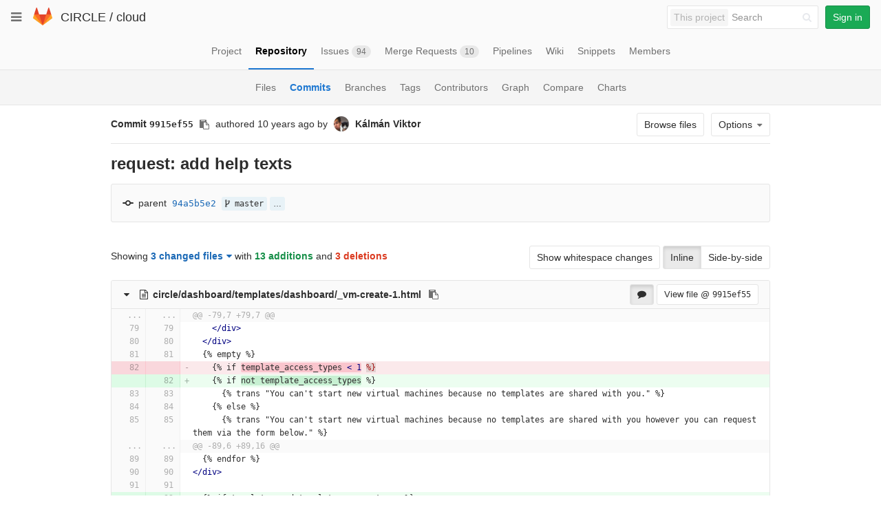

--- FILE ---
content_type: text/html; charset=utf-8
request_url: https://git.ik.bme.hu/circle/cloud/commit/9915ef553c3f5495f651109a78aa783bdd7a7a7c?w=1
body_size: 89227
content:
<!DOCTYPE html>
<html class="" lang="en">
<head prefix="og: http://ogp.me/ns#">
<meta charset="utf-8">
<meta content="IE=edge" http-equiv="X-UA-Compatible">
<meta content="object" property="og:type">
<meta content="GitLab" property="og:site_name">
<meta content="request: add help texts (9915ef55) · Commits · CIRCLE / cloud" property="og:title">
<meta content="The main repo. The full Django-based portal and cloud manager." property="og:description">
<meta content="https://git.ik.bme.hu/assets/gitlab_logo-7ae504fe4f68fdebb3c2034e36621930cd36ea87924c11ff65dbcb8ed50dca58.png" property="og:image">
<meta content="64" property="og:image:width">
<meta content="64" property="og:image:height">
<meta content="https://git.ik.bme.hu/circle/cloud/commit/9915ef553c3f5495f651109a78aa783bdd7a7a7c?w=1" property="og:url">
<meta content="summary" property="twitter:card">
<meta content="request: add help texts (9915ef55) · Commits · CIRCLE / cloud" property="twitter:title">
<meta content="The main repo. The full Django-based portal and cloud manager." property="twitter:description">
<meta content="https://git.ik.bme.hu/assets/gitlab_logo-7ae504fe4f68fdebb3c2034e36621930cd36ea87924c11ff65dbcb8ed50dca58.png" property="twitter:image">

<title>request: add help texts (9915ef55) · Commits · CIRCLE / cloud · GitLab</title>
<meta content="The main repo. The full Django-based portal and cloud manager." name="description">
<link rel="shortcut icon" type="image/x-icon" href="/assets/favicon-075eba76312e8421991a0c1f89a89ee81678bcde72319dd3e8047e2a47cd3a42.ico" id="favicon" />
<link rel="stylesheet" media="all" href="/assets/application-59098f079af9cc1166b453f21a55d00b0dc9963391e0834564686d0525744c5d.css" />
<link rel="stylesheet" media="print" href="/assets/print-87b4ace0db1f79d91e4fe6e74435b66b71d70fee57ffbb72d0fade17374fcc6b.css" />


<script>
//<![CDATA[
window.gon={};gon.api_version="v4";gon.default_avatar_url="https:\/\/git.ik.bme.hu\/assets\/no_avatar-849f9c04a3a0d0cea2424ae97b27447dc64a7dbfae83c036c45b403392f0e8ba.png";gon.max_file_size=10;gon.asset_host=null;gon.webpack_public_path="\/assets\/webpack\/";gon.relative_url_root="";gon.shortcuts_path="\/help\/shortcuts";gon.user_color_scheme="white";gon.katex_css_url="\/assets\/katex-e46cafe9c3fa73920a7c2c063ee8bb0613e0cf85fd96a3aea25f8419c4bfcfba.css";gon.katex_js_url="\/assets\/katex-04bcf56379fcda0ee7c7a63f71d0fc15ffd2e014d017cd9d51fd6554dfccf40a.js";gon.gitlab_url="https:\/\/git.ik.bme.hu";gon.revision="77bfdac";gon.gitlab_logo="\/assets\/gitlab_logo-7ae504fe4f68fdebb3c2034e36621930cd36ea87924c11ff65dbcb8ed50dca58.png";
//]]>
</script>
<script src="/assets/webpack/webpack_runtime.125bfb4108579eec9ffa.bundle.js" defer="defer"></script>
<script src="/assets/webpack/common.017ed42f19870cbb16cc.bundle.js" defer="defer"></script>
<script src="/assets/webpack/locale.9b181b27a3ddb267508a.bundle.js" defer="defer"></script>
<script src="/assets/webpack/main.03f79a41a8751252e0b0.bundle.js" defer="defer"></script>




<meta name="csrf-param" content="authenticity_token" />
<meta name="csrf-token" content="ZHelcIdFxfBS4mAq9c9HLOjbUNKsamUPwQI2JuTFFwyNVJunNE+etKZLDNzBQlxtxA9JgCY8UA65OxbQUPT7NA==" />
<meta content="origin-when-cross-origin" name="referrer">
<meta content="width=device-width, initial-scale=1, maximum-scale=1" name="viewport">
<meta content="#474D57" name="theme-color">
<link rel="apple-touch-icon" type="image/x-icon" href="/assets/touch-icon-iphone-5a9cee0e8a51212e70b90c87c12f382c428870c0ff67d1eb034d884b78d2dae7.png" />
<link rel="apple-touch-icon" type="image/x-icon" href="/assets/touch-icon-ipad-a6eec6aeb9da138e507593b464fdac213047e49d3093fc30e90d9a995df83ba3.png" sizes="76x76" />
<link rel="apple-touch-icon" type="image/x-icon" href="/assets/touch-icon-iphone-retina-72e2aadf86513a56e050e7f0f2355deaa19cc17ed97bbe5147847f2748e5a3e3.png" sizes="120x120" />
<link rel="apple-touch-icon" type="image/x-icon" href="/assets/touch-icon-ipad-retina-8ebe416f5313483d9c1bc772b5bbe03ecad52a54eba443e5215a22caed2a16a2.png" sizes="152x152" />
<link color="rgb(226, 67, 41)" href="/assets/logo-d36b5212042cebc89b96df4bf6ac24e43db316143e89926c0db839ff694d2de4.svg" rel="mask-icon">
<meta content="/assets/msapplication-tile-1196ec67452f618d39cdd85e2e3a542f76574c071051ae7effbfde01710eb17d.png" name="msapplication-TileImage">
<meta content="#30353E" name="msapplication-TileColor">




</head>

<body class="" data-find-file="/circle/cloud/find_file/master" data-group="" data-page="projects:commit:show" data-project="cloud">
<script>
  gl = window.gl || {};
  gl.GfmAutoComplete = gl.GfmAutoComplete || {};
  gl.GfmAutoComplete.dataSources = {
    members: "/circle/cloud/autocomplete_sources/members?type=Commit&type_id=9915ef553c3f5495f651109a78aa783bdd7a7a7c",
    issues: "/circle/cloud/autocomplete_sources/issues",
    mergeRequests: "/circle/cloud/autocomplete_sources/merge_requests",
    labels: "/circle/cloud/autocomplete_sources/labels",
    milestones: "/circle/cloud/autocomplete_sources/milestones",
    commands: "/circle/cloud/autocomplete_sources/commands?type=Commit&type_id=9915ef553c3f5495f651109a78aa783bdd7a7a7c"
  };
</script>


<header class="navbar navbar-gitlab with-horizontal-nav">
<div class="navbar-border"></div>
<a class="sr-only gl-accessibility" href="#content-body" tabindex="1">Skip to content</a>
<div class="container-fluid">
<div class="header-content">
<div class="dropdown global-dropdown">
<button class="global-dropdown-toggle" data-toggle="dropdown" type="button">
<span class="sr-only">Toggle navigation</span>
<i aria-hidden="true" data-hidden="true" class="fa fa-bars"></i>
</button>
<div class="dropdown-menu-nav global-dropdown-menu">
<ul>
<li class="home"><a title="Projects" class="dashboard-shortcuts-projects" href="/explore"><div class="shortcut-mappings">
<div class="key">
<i aria-label="hidden" class="fa fa-arrow-up"></i>
P
</div>
</div>
<span>
Projects
</span>
</a></li><li class=""><a title="Groups" class="dashboard-shortcuts-groups" href="/explore/groups"><div class="shortcut-mappings">
<div class="key">
<i aria-label="hidden" class="fa fa-arrow-up"></i>
G
</div>
</div>
<span>
Groups
</span>
</a></li><li class=""><a title="Snippets" class="dashboard-shortcuts-snippets" href="/explore/snippets"><div class="shortcut-mappings">
<div class="key">
<i aria-label="hidden" class="fa fa-arrow-up"></i>
S
</div>
</div>
<span>
Snippets
</span>
</a></li><li class="divider"></li>
<li class=""><a title="Help" href="/help"><span>
Help
</span>
</a></li></ul>

</div>
</div>
<div class="header-logo">
<a class="home" title="Dashboard" id="logo" href="/"><svg width="28" height="28" class="tanuki-logo" viewBox="0 0 36 36">
  <path class="tanuki-shape tanuki-left-ear" fill="#e24329" d="M2 14l9.38 9v-9l-4-12.28c-.205-.632-1.176-.632-1.38 0z"/>
  <path class="tanuki-shape tanuki-right-ear" fill="#e24329" d="M34 14l-9.38 9v-9l4-12.28c.205-.632 1.176-.632 1.38 0z"/>
  <path class="tanuki-shape tanuki-nose" fill="#e24329" d="M18,34.38 3,14 33,14 Z"/>
  <path class="tanuki-shape tanuki-left-eye" fill="#fc6d26" d="M18,34.38 11.38,14 2,14 6,25Z"/>
  <path class="tanuki-shape tanuki-right-eye" fill="#fc6d26" d="M18,34.38 24.62,14 34,14 30,25Z"/>
  <path class="tanuki-shape tanuki-left-cheek" fill="#fca326" d="M2 14L.1 20.16c-.18.565 0 1.2.5 1.56l17.42 12.66z"/>
  <path class="tanuki-shape tanuki-right-cheek" fill="#fca326" d="M34 14l1.9 6.16c.18.565 0 1.2-.5 1.56L18 34.38z"/>
</svg>

</a></div>
<div class="title-container js-title-container">
<h1 class="initializing title"><span class="group-title"><a class="group-path " href="/circle">CIRCLE</a></span> / <a class="project-item-select-holder" href="/circle/cloud">cloud</a></h1>
</div>
<div class="navbar-collapse collapse">
<ul class="nav navbar-nav">
<li class="hidden-sm hidden-xs">
<div class="has-location-badge search search-form">
<form class="navbar-form" action="/search" accept-charset="UTF-8" method="get"><input name="utf8" type="hidden" value="&#x2713;" /><div class="search-input-container">
<div class="location-badge">This project</div>
<div class="search-input-wrap">
<div class="dropdown" data-url="/search/autocomplete">
<input type="search" name="search" id="search" placeholder="Search" class="search-input dropdown-menu-toggle no-outline js-search-dashboard-options" spellcheck="false" tabindex="1" autocomplete="off" data-toggle="dropdown" data-issues-path="https://git.ik.bme.hu/dashboard/issues" data-mr-path="https://git.ik.bme.hu/dashboard/merge_requests" aria-label="Search" />
<div class="dropdown-menu dropdown-select">
<div class="dropdown-content"><ul>
<li>
<a class="is-focused dropdown-menu-empty-link">
Loading...
</a>
</li>
</ul>
</div><div class="dropdown-loading"><i aria-hidden="true" data-hidden="true" class="fa fa-spinner fa-spin"></i></div>
</div>
<i class="search-icon"></i>
<i class="clear-icon js-clear-input"></i>
</div>
</div>
</div>
<input type="hidden" name="group_id" id="group_id" class="js-search-group-options" />
<input type="hidden" name="project_id" id="search_project_id" value="11" class="js-search-project-options" data-project-path="cloud" data-name="cloud" data-issues-path="/circle/cloud/issues" data-mr-path="/circle/cloud/merge_requests" />
<input type="hidden" name="search_code" id="search_code" value="true" />
<input type="hidden" name="repository_ref" id="repository_ref" />

<div class="search-autocomplete-opts hide" data-autocomplete-path="/search/autocomplete" data-autocomplete-project-id="11"></div>
</form></div>

</li>
<li class="visible-sm-inline-block visible-xs-inline-block">
<a title="Search" aria-label="Search" data-toggle="tooltip" data-placement="bottom" data-container="body" href="/search"><i aria-hidden="true" data-hidden="true" class="fa fa-search"></i>
</a></li>
<li>
<div>
<a class="btn btn-sign-in btn-success" href="/users/sign_in?redirect_to_referer=yes">Sign in</a>
</div>
</li>
</ul>
</div>
<button class="navbar-toggle" type="button">
<span class="sr-only">Toggle navigation</span>
<i aria-hidden="true" data-hidden="true" class="fa fa-ellipsis-v"></i>
</button>
<div class="js-dropdown-menu-projects">
<div class="dropdown-menu dropdown-select dropdown-menu-projects">
<div class="dropdown-title"><span>Go to a project</span><button class="dropdown-title-button dropdown-menu-close" aria-label="Close" type="button"><i aria-hidden="true" data-hidden="true" class="fa fa-times dropdown-menu-close-icon"></i></button></div>
<div class="dropdown-input"><input type="search" id="" class="dropdown-input-field" placeholder="Search your projects" autocomplete="off" /><i aria-hidden="true" data-hidden="true" class="fa fa-search dropdown-input-search"></i><i role="button" aria-hidden="true" data-hidden="true" class="fa fa-times dropdown-input-clear js-dropdown-input-clear"></i></div>
<div class="dropdown-content"></div>
<div class="dropdown-loading"><i aria-hidden="true" data-hidden="true" class="fa fa-spinner fa-spin"></i></div>
</div>
</div>

</div>
</div>
</header>


<div class="page-with-sidebar">
<div class="layout-nav">
<div class="container-fluid">
<div class="scrolling-tabs-container">
<div class="fade-left">
<i aria-hidden="true" data-hidden="true" class="fa fa-angle-left"></i>
</div>
<div class="fade-right">
<i aria-hidden="true" data-hidden="true" class="fa fa-angle-right"></i>
</div>
<ul class="nav-links scrolling-tabs">
<li class="home"><a title="Project" class="shortcuts-project" href="/circle/cloud"><span>
Project
</span>
</a></li><li class="active"><a title="Repository" class="shortcuts-tree" href="/circle/cloud/tree/master"><span>
Repository
</span>
</a></li><li class=""><a title="Issues" class="shortcuts-issues" href="/circle/cloud/issues"><span>
Issues
<span class="badge count issue_counter">94</span>
</span>
</a></li><li class=""><a title="Merge Requests" class="shortcuts-merge_requests" href="/circle/cloud/merge_requests"><span>
Merge Requests
<span class="badge count merge_counter js-merge-counter">10</span>
</span>
</a></li><li class=""><a title="Pipelines" class="shortcuts-pipelines" href="/circle/cloud/pipelines"><span>
Pipelines
</span>
</a></li><li class=""><a title="Wiki" class="shortcuts-wiki" href="/circle/cloud/wikis/home"><span>
Wiki
</span>
</a></li><li class=""><a title="Snippets" class="shortcuts-snippets" href="/circle/cloud/snippets"><span>
Snippets
</span>
</a></li><li class=""><a title="Members" class="shortcuts-members" href="/circle/cloud/project_members"><span>
Members
</span>
</a></li><li class="hidden">
<a title="Activity" class="shortcuts-project-activity" href="/circle/cloud/activity"><span>
Activity
</span>
</a></li>
<li class="hidden">
<a title="Network" class="shortcuts-network" href="/circle/cloud/network/master">Graph
</a></li>
<li class="hidden">
<a title="Charts" class="shortcuts-repository-charts" href="/circle/cloud/graphs/master/charts">Charts
</a></li>
<li class="hidden">
<a class="shortcuts-new-issue" href="/circle/cloud/issues/new">Create a new issue
</a></li>
<li class="hidden">
<a title="Jobs" class="shortcuts-builds" href="/circle/cloud/-/jobs">Jobs
</a></li>
<li class="hidden">
<a title="Commits" class="shortcuts-commits" href="/circle/cloud/commits/master">Commits
</a></li>
<li class="hidden">
<a title="Issue Boards" class="shortcuts-issue-boards" href="/circle/cloud/boards">Issue Boards</a>
</li>
</ul>
</div>

</div>
</div>
<div class="scrolling-tabs-container sub-nav-scroll">
<div class="fade-left">
<i aria-hidden="true" data-hidden="true" class="fa fa-angle-left"></i>
</div>
<div class="fade-right">
<i aria-hidden="true" data-hidden="true" class="fa fa-angle-right"></i>
</div>

<div class="nav-links sub-nav scrolling-tabs">
<ul class="container-fluid container-limited">
<li class=""><a href="/circle/cloud/tree/master">Files
</a></li><li class="active"><a href="/circle/cloud/commits/master">Commits
</a></li><li class=""><a href="/circle/cloud/branches">Branches
</a></li><li class=""><a href="/circle/cloud/tags">Tags
</a></li><li class=""><a href="/circle/cloud/graphs/master">Contributors
</a></li><li class=""><a href="/circle/cloud/network/master">Graph
</a></li><li class=""><a href="/circle/cloud/compare?from=master&amp;to=master">Compare
</a></li><li class=""><a href="/circle/cloud/graphs/master/charts">Charts
</a></li></ul>
</div>
</div>

<div class="content-wrapper page-with-layout-nav page-with-sub-nav">
<div class="alert-wrapper">

<div class="flash-container flash-container-page">
</div>


</div>
<div class=" limit-container-width">
<div class="content" id="content-body">

<div class="container-fluid container-limited limit-container-width">
<div class="page-content-header js-commit-box" data-commit-path="/circle/cloud/commit/9915ef553c3f5495f651109a78aa783bdd7a7a7c/branches">
<div class="header-main-content">

<strong>
Commit
<span class="commit-sha">9915ef55</span>
</strong>
<button class="btn btn-clipboard btn-transparent" data-toggle="tooltip" data-placement="bottom" data-container="body" data-title="Copy commit SHA to clipboard" data-clipboard-text="9915ef553c3f5495f651109a78aa783bdd7a7a7c" type="button" title="Copy commit SHA to clipboard" aria-label="Copy commit SHA to clipboard"><i aria-hidden="true" aria-hidden="true" data-hidden="true" class="fa fa-clipboard"></i></button>
<span class="hidden-xs">authored</span>
<time class="js-timeago" title="Mar 18, 2015 12:36pm" datetime="2015-03-18T11:36:15Z" data-toggle="tooltip" data-placement="top" data-container="body">Mar 18, 2015</time>
<span>by</span>
<a href="/kviktor"><img class="avatar has-tooltip s24 hidden-xs  lazy" alt="Kálmán Viktor&#39;s avatar" title="Kálmán Viktor" data-container="body" data-src="https://secure.gravatar.com/avatar/24739437da84aa5b405b9dbc71cadda1?s=48&amp;d=identicon" src="[data-uri]" /></a>
<strong>
<a class="commit-author-link has-tooltip" title="kviktor@cloud.bme.hu" href="/kviktor"><span class="commit-author-name">Kálmán Viktor</span></a>
</strong>
</div>
<div class="header-action-buttons">
<a class="btn btn-default append-right-10 hidden-xs hidden-sm" href="/circle/cloud/tree/9915ef553c3f5495f651109a78aa783bdd7a7a7c">Browse files
</a><div class="dropdown inline">
<a class="btn btn-default dropdown-toggle" data-toggle="dropdown">
<span>Options</span>
<i aria-hidden="true" data-hidden="true" class="fa fa-caret-down"></i>
</a>
<ul class="dropdown-menu dropdown-menu-align-right">
<li class="visible-xs-block visible-sm-block">
<a href="/circle/cloud/tree/9915ef553c3f5495f651109a78aa783bdd7a7a7c">Browse Files
</a></li>
<li class="clearfix">

</li>
<li class="clearfix">

</li>
<li class="divider"></li>
<li class="dropdown-header">
Download
</li>
<li><a href="/circle/cloud/commit/9915ef553c3f5495f651109a78aa783bdd7a7a7c.patch">Email Patches</a></li>
<li><a href="/circle/cloud/commit/9915ef553c3f5495f651109a78aa783bdd7a7a7c.diff">Plain Diff</a></li>
</ul>
</div>
</div>
</div>
<div class="commit-box">
<h3 class="commit-title">
request: add help texts
</h3>
</div>
<div class="info-well">
<div class="well-segment branch-info">
<div class="icon-container commit-icon">
<svg xmlns="http://www.w3.org/2000/svg" viewBox="0 0 36 18" enable-background="new 0 0 36 18"><path d="m34 7h-7.2c-.9-4-4.5-7-8.8-7s-7.9 3-8.8 7h-7.2c-1.1 0-2 .9-2 2 0 1.1.9 2 2 2h7.2c.9 4 4.5 7 8.8 7s7.9-3 8.8-7h7.2c1.1 0 2-.9 2-2 0-1.1-.9-2-2-2m-16 7c-2.8 0-5-2.2-5-5s2.2-5 5-5 5 2.2 5 5-2.2 5-5 5"/></svg>

</div>
<span class="cgray">parent</span>
<a class="commit-sha" href="/circle/cloud/commit/94a5b5e2e02e33c7dd2ccdb448d33af7a504a97c">94a5b5e2</a>
<span class="commit-info branches">
<i class="fa fa-spinner fa-spin"></i>
</span>
</div>
</div>

<div class="block-connector"></div>
<div class="content-block diff-files-changed files-changed js-diff-files-changed oneline-block">
<div class="files-changed-inner">
<div class="inline-parallel-buttons hidden-xs hidden-sm">
<a class="hidden-xs btn btn-default" href="/circle/cloud/commit/9915ef553c3f5495f651109a78aa783bdd7a7a7c">Show whitespace changes</a>
<div class="btn-group">
<a id="inline-diff-btn" class="btn active" data-view-type="inline" href="/circle/cloud/commit/9915ef553c3f5495f651109a78aa783bdd7a7a7c?view=inline&amp;w=1">Inline</a>
<a id="parallel-diff-btn" class="btn" data-view-type="parallel" href="/circle/cloud/commit/9915ef553c3f5495f651109a78aa783bdd7a7a7c?view=parallel&amp;w=1">Side-by-side</a>
</div>
</div>
<div class="commit-stat-summary dropdown">
Showing
<button class="diff-stats-summary-toggler js-diff-stats-dropdown" data-toggle="dropdown" type="button">3 changed files<i aria-hidden="true" data-hidden="true" class="fa fa-caret-down prepend-left-5"></i></button>
<span class="diff-stats-additions-deletions-expanded" id="diff-stats">
with
<strong class="cgreen">13 additions</strong>
and
<strong class="cred">3 deletions</strong>
</span>
<div aria-describedby="diff-stats" aria-hidden="true" class="diff-stats-additions-deletions-collapsed pull-right hidden-xs hidden-sm">
<strong class="cgreen">+13</strong>
<strong class="cred">-3</strong>
</div>
<div class="dropdown-menu diff-file-changes">
<div class="dropdown-input"><input type="search" id="" class="dropdown-input-field" placeholder="Search files" autocomplete="off" /><i aria-hidden="true" data-hidden="true" class="fa fa-search dropdown-input-search"></i><i role="button" aria-hidden="true" data-hidden="true" class="fa fa-times dropdown-input-clear js-dropdown-input-clear"></i></div>
<div class="dropdown-content">
<ul>
<li>
<a href="#6bc5aed3f7fd15f5cd45ae6eba54c32f63d852ec" title="circle/dashboard/templates/dashboard/_vm-create-1.html">
<i aria-hidden="true" data-hidden="true" class="fa fa-adjust fa-fw  append-right-5"></i>
<span class="diff-file-changes-path">circle/dashboard/templates/dashboard/_vm-create-1.html</span>
<div class="pull-right">
<span class="cgreen">+11</span>
<span class="cred">-1</span>
</div>
</a>
</li>
<li>
<a href="#5126b430db20713f43058a846db30bbadce2e544" title="circle/request/templates/request/template-type-form.html">
<i aria-hidden="true" data-hidden="true" class="fa fa-adjust fa-fw  append-right-5"></i>
<span class="diff-file-changes-path">circle/request/templates/request/template-type-form.html</span>
<div class="pull-right">
<span class="cgreen">+1</span>
<span class="cred">-1</span>
</div>
</a>
</li>
<li>
<a href="#2ba9a035ad4974f0f938f68ec55a19e918e10a5b" title="circle/request/templates/request/type-list.html">
<i aria-hidden="true" data-hidden="true" class="fa fa-adjust fa-fw  append-right-5"></i>
<span class="diff-file-changes-path">circle/request/templates/request/type-list.html</span>
<div class="pull-right">
<span class="cgreen">+1</span>
<span class="cred">-1</span>
</div>
</a>
</li>
<li class="dropdown-menu-empty-link hidden">
<a href="#">
No files found.
</a>
</li>
</ul>
</div>
</div>
</div>

</div>
</div>
<div class="files">
<div class="diff-file file-holder" data-blob-diff-path="/circle/cloud/blob/9915ef553c3f5495f651109a78aa783bdd7a7a7c/circle/dashboard/templates/dashboard/_vm-create-1.html/diff" data-view="inline" id="6bc5aed3f7fd15f5cd45ae6eba54c32f63d852ec">
<div class="js-file-title file-title-flex-parent">
<div class="file-header-content">
<i class="fa diff-toggle-caret fa-fw"></i>
<a href="#6bc5aed3f7fd15f5cd45ae6eba54c32f63d852ec"><i aria-hidden="true" data-hidden="true" class="fa fa-file-text-o fa-fw"></i>
<strong class="file-title-name has-tooltip" data-container="body" data-title="circle/dashboard/templates/dashboard/_vm-create-1.html">
circle/dashboard/templates/dashboard/_vm-create-1.html
</strong>
</a><button class="btn btn-clipboard btn-transparent prepend-left-5" data-toggle="tooltip" data-placement="bottom" data-container="body" data-class="btn-clipboard btn-transparent prepend-left-5" data-title="Copy file path to clipboard" data-clipboard-text="{&quot;text&quot;:&quot;circle/dashboard/templates/dashboard/_vm-create-1.html&quot;,&quot;gfm&quot;:&quot;`circle/dashboard/templates/dashboard/_vm-create-1.html`&quot;}" type="button" title="Copy file path to clipboard" aria-label="Copy file path to clipboard"><i aria-hidden="true" aria-hidden="true" data-hidden="true" class="fa fa-clipboard"></i></button>

</div>
<div class="file-actions hidden-xs">
<a class="js-toggle-diff-comments btn active has-tooltip" title="Toggle comments for this file" href="#"><i aria-hidden="true" data-hidden="true" class="fa fa-comment"></i>
</a>
<a class="btn view-file js-view-file" href="/circle/cloud/blob/9915ef553c3f5495f651109a78aa783bdd7a7a7c/circle/dashboard/templates/dashboard/_vm-create-1.html">View file @ <span class="commit-sha">9915ef55</span></a>

</div>
</div>

<div class="diff-content">
<div class="diff-viewer" data-type="simple">
<table class="code diff-wrap-lines js-syntax-highlight text-file" data-commit-id="9915ef553c3f5495f651109a78aa783bdd7a7a7c" data-noteable-type="Commit">
<tr class="line_holder match" id="">
<td class="diff-line-num unfold js-unfold old_line" data-linenumber="79">...</td><td class="diff-line-num unfold js-unfold new_line" data-linenumber="79">...</td><td class="line_content match ">@@ -79,7 +79,7 @@</td>
</tr>
<tr class="line_holder" id="6bc5aed3f7fd15f5cd45ae6eba54c32f63d852ec_79_79">
<td class="diff-line-num js-avatar-container old_line" data-linenumber="79">
<button name="button" type="submit" class="add-diff-note js-add-diff-note-button" data-line-code="6bc5aed3f7fd15f5cd45ae6eba54c32f63d852ec_79_79" data-line-type="null" data-note-type="DiffNote" data-position="{&quot;old_path&quot;:&quot;circle/dashboard/templates/dashboard/_vm-create-1.html&quot;,&quot;new_path&quot;:&quot;circle/dashboard/templates/dashboard/_vm-create-1.html&quot;,&quot;old_line&quot;:79,&quot;new_line&quot;:79,&quot;base_sha&quot;:&quot;94a5b5e2e02e33c7dd2ccdb448d33af7a504a97c&quot;,&quot;start_sha&quot;:&quot;94a5b5e2e02e33c7dd2ccdb448d33af7a504a97c&quot;,&quot;head_sha&quot;:&quot;9915ef553c3f5495f651109a78aa783bdd7a7a7c&quot;}" title="Add a comment to this line"><i aria-hidden="true" data-hidden="true" class="fa fa-comment-o"></i></button>
<a data-linenumber="79" href="#6bc5aed3f7fd15f5cd45ae6eba54c32f63d852ec_79_79"></a>
</td>
<td class="diff-line-num new_line" data-linenumber="79">
<a data-linenumber="79" href="#6bc5aed3f7fd15f5cd45ae6eba54c32f63d852ec_79_79"></a>
</td>
<td class="line_content noteable_line"><span id="LC79" class="line" lang="html">    <span class="nt">&lt;/div&gt;</span></span>
</td>
</tr>
<tr class="line_holder" id="6bc5aed3f7fd15f5cd45ae6eba54c32f63d852ec_80_80">
<td class="diff-line-num js-avatar-container old_line" data-linenumber="80">
<button name="button" type="submit" class="add-diff-note js-add-diff-note-button" data-line-code="6bc5aed3f7fd15f5cd45ae6eba54c32f63d852ec_80_80" data-line-type="null" data-note-type="DiffNote" data-position="{&quot;old_path&quot;:&quot;circle/dashboard/templates/dashboard/_vm-create-1.html&quot;,&quot;new_path&quot;:&quot;circle/dashboard/templates/dashboard/_vm-create-1.html&quot;,&quot;old_line&quot;:80,&quot;new_line&quot;:80,&quot;base_sha&quot;:&quot;94a5b5e2e02e33c7dd2ccdb448d33af7a504a97c&quot;,&quot;start_sha&quot;:&quot;94a5b5e2e02e33c7dd2ccdb448d33af7a504a97c&quot;,&quot;head_sha&quot;:&quot;9915ef553c3f5495f651109a78aa783bdd7a7a7c&quot;}" title="Add a comment to this line"><i aria-hidden="true" data-hidden="true" class="fa fa-comment-o"></i></button>
<a data-linenumber="80" href="#6bc5aed3f7fd15f5cd45ae6eba54c32f63d852ec_80_80"></a>
</td>
<td class="diff-line-num new_line" data-linenumber="80">
<a data-linenumber="80" href="#6bc5aed3f7fd15f5cd45ae6eba54c32f63d852ec_80_80"></a>
</td>
<td class="line_content noteable_line"><span id="LC80" class="line" lang="html">  <span class="nt">&lt;/div&gt;</span></span>
</td>
</tr>
<tr class="line_holder" id="6bc5aed3f7fd15f5cd45ae6eba54c32f63d852ec_81_81">
<td class="diff-line-num js-avatar-container old_line" data-linenumber="81">
<button name="button" type="submit" class="add-diff-note js-add-diff-note-button" data-line-code="6bc5aed3f7fd15f5cd45ae6eba54c32f63d852ec_81_81" data-line-type="null" data-note-type="DiffNote" data-position="{&quot;old_path&quot;:&quot;circle/dashboard/templates/dashboard/_vm-create-1.html&quot;,&quot;new_path&quot;:&quot;circle/dashboard/templates/dashboard/_vm-create-1.html&quot;,&quot;old_line&quot;:81,&quot;new_line&quot;:81,&quot;base_sha&quot;:&quot;94a5b5e2e02e33c7dd2ccdb448d33af7a504a97c&quot;,&quot;start_sha&quot;:&quot;94a5b5e2e02e33c7dd2ccdb448d33af7a504a97c&quot;,&quot;head_sha&quot;:&quot;9915ef553c3f5495f651109a78aa783bdd7a7a7c&quot;}" title="Add a comment to this line"><i aria-hidden="true" data-hidden="true" class="fa fa-comment-o"></i></button>
<a data-linenumber="81" href="#6bc5aed3f7fd15f5cd45ae6eba54c32f63d852ec_81_81"></a>
</td>
<td class="diff-line-num new_line" data-linenumber="81">
<a data-linenumber="81" href="#6bc5aed3f7fd15f5cd45ae6eba54c32f63d852ec_81_81"></a>
</td>
<td class="line_content noteable_line"><span id="LC81" class="line" lang="html">  {% empty %}</span>
</td>
</tr>
<tr class="line_holder old" id="6bc5aed3f7fd15f5cd45ae6eba54c32f63d852ec_82_82">
<td class="diff-line-num js-avatar-container old old_line" data-linenumber="82">
<button name="button" type="submit" class="add-diff-note js-add-diff-note-button" data-line-code="6bc5aed3f7fd15f5cd45ae6eba54c32f63d852ec_82_82" data-line-type="old" data-note-type="DiffNote" data-position="{&quot;old_path&quot;:&quot;circle/dashboard/templates/dashboard/_vm-create-1.html&quot;,&quot;new_path&quot;:&quot;circle/dashboard/templates/dashboard/_vm-create-1.html&quot;,&quot;old_line&quot;:82,&quot;new_line&quot;:null,&quot;base_sha&quot;:&quot;94a5b5e2e02e33c7dd2ccdb448d33af7a504a97c&quot;,&quot;start_sha&quot;:&quot;94a5b5e2e02e33c7dd2ccdb448d33af7a504a97c&quot;,&quot;head_sha&quot;:&quot;9915ef553c3f5495f651109a78aa783bdd7a7a7c&quot;}" title="Add a comment to this line"><i aria-hidden="true" data-hidden="true" class="fa fa-comment-o"></i></button>
<a data-linenumber="82" href="#6bc5aed3f7fd15f5cd45ae6eba54c32f63d852ec_82_82"></a>
</td>
<td class="diff-line-num new_line old" data-linenumber="82">
<a data-linenumber=" " href="#6bc5aed3f7fd15f5cd45ae6eba54c32f63d852ec_82_82"></a>
</td>
<td class="line_content noteable_line old"><span id="LC82" class="line" lang="html">    {% if <span class="idiff left">template_access_types </span><span class="nt"><span class="idiff">&lt;</span></span><span class="idiff"> </span><span class="nt"><span class="idiff right">1</span></span> <span class="err">%}</span></span>
</td>
</tr>
<tr class="line_holder new" id="6bc5aed3f7fd15f5cd45ae6eba54c32f63d852ec_83_82">
<td class="diff-line-num js-avatar-container new old_line" data-linenumber="83">
<button name="button" type="submit" class="add-diff-note js-add-diff-note-button" data-line-code="6bc5aed3f7fd15f5cd45ae6eba54c32f63d852ec_83_82" data-line-type="new" data-note-type="DiffNote" data-position="{&quot;old_path&quot;:&quot;circle/dashboard/templates/dashboard/_vm-create-1.html&quot;,&quot;new_path&quot;:&quot;circle/dashboard/templates/dashboard/_vm-create-1.html&quot;,&quot;old_line&quot;:null,&quot;new_line&quot;:82,&quot;base_sha&quot;:&quot;94a5b5e2e02e33c7dd2ccdb448d33af7a504a97c&quot;,&quot;start_sha&quot;:&quot;94a5b5e2e02e33c7dd2ccdb448d33af7a504a97c&quot;,&quot;head_sha&quot;:&quot;9915ef553c3f5495f651109a78aa783bdd7a7a7c&quot;}" title="Add a comment to this line"><i aria-hidden="true" data-hidden="true" class="fa fa-comment-o"></i></button>
<a data-linenumber=" " href="#6bc5aed3f7fd15f5cd45ae6eba54c32f63d852ec_83_82"></a>
</td>
<td class="diff-line-num new new_line" data-linenumber="82">
<a data-linenumber="82" href="#6bc5aed3f7fd15f5cd45ae6eba54c32f63d852ec_83_82"></a>
</td>
<td class="line_content new noteable_line"><span id="LC82" class="line" lang="html">    {% if <span class="idiff left right">not template_access_types</span> %}</span>
</td>
</tr>
<tr class="line_holder" id="6bc5aed3f7fd15f5cd45ae6eba54c32f63d852ec_83_83">
<td class="diff-line-num js-avatar-container old_line" data-linenumber="83">
<button name="button" type="submit" class="add-diff-note js-add-diff-note-button" data-line-code="6bc5aed3f7fd15f5cd45ae6eba54c32f63d852ec_83_83" data-line-type="null" data-note-type="DiffNote" data-position="{&quot;old_path&quot;:&quot;circle/dashboard/templates/dashboard/_vm-create-1.html&quot;,&quot;new_path&quot;:&quot;circle/dashboard/templates/dashboard/_vm-create-1.html&quot;,&quot;old_line&quot;:83,&quot;new_line&quot;:83,&quot;base_sha&quot;:&quot;94a5b5e2e02e33c7dd2ccdb448d33af7a504a97c&quot;,&quot;start_sha&quot;:&quot;94a5b5e2e02e33c7dd2ccdb448d33af7a504a97c&quot;,&quot;head_sha&quot;:&quot;9915ef553c3f5495f651109a78aa783bdd7a7a7c&quot;}" title="Add a comment to this line"><i aria-hidden="true" data-hidden="true" class="fa fa-comment-o"></i></button>
<a data-linenumber="83" href="#6bc5aed3f7fd15f5cd45ae6eba54c32f63d852ec_83_83"></a>
</td>
<td class="diff-line-num new_line" data-linenumber="83">
<a data-linenumber="83" href="#6bc5aed3f7fd15f5cd45ae6eba54c32f63d852ec_83_83"></a>
</td>
<td class="line_content noteable_line"><span id="LC83" class="line" lang="html">      {% trans "You can't start new virtual machines because no templates are shared with you." %}</span>
</td>
</tr>
<tr class="line_holder" id="6bc5aed3f7fd15f5cd45ae6eba54c32f63d852ec_84_84">
<td class="diff-line-num js-avatar-container old_line" data-linenumber="84">
<button name="button" type="submit" class="add-diff-note js-add-diff-note-button" data-line-code="6bc5aed3f7fd15f5cd45ae6eba54c32f63d852ec_84_84" data-line-type="null" data-note-type="DiffNote" data-position="{&quot;old_path&quot;:&quot;circle/dashboard/templates/dashboard/_vm-create-1.html&quot;,&quot;new_path&quot;:&quot;circle/dashboard/templates/dashboard/_vm-create-1.html&quot;,&quot;old_line&quot;:84,&quot;new_line&quot;:84,&quot;base_sha&quot;:&quot;94a5b5e2e02e33c7dd2ccdb448d33af7a504a97c&quot;,&quot;start_sha&quot;:&quot;94a5b5e2e02e33c7dd2ccdb448d33af7a504a97c&quot;,&quot;head_sha&quot;:&quot;9915ef553c3f5495f651109a78aa783bdd7a7a7c&quot;}" title="Add a comment to this line"><i aria-hidden="true" data-hidden="true" class="fa fa-comment-o"></i></button>
<a data-linenumber="84" href="#6bc5aed3f7fd15f5cd45ae6eba54c32f63d852ec_84_84"></a>
</td>
<td class="diff-line-num new_line" data-linenumber="84">
<a data-linenumber="84" href="#6bc5aed3f7fd15f5cd45ae6eba54c32f63d852ec_84_84"></a>
</td>
<td class="line_content noteable_line"><span id="LC84" class="line" lang="html">    {% else %}</span>
</td>
</tr>
<tr class="line_holder" id="6bc5aed3f7fd15f5cd45ae6eba54c32f63d852ec_85_85">
<td class="diff-line-num js-avatar-container old_line" data-linenumber="85">
<button name="button" type="submit" class="add-diff-note js-add-diff-note-button" data-line-code="6bc5aed3f7fd15f5cd45ae6eba54c32f63d852ec_85_85" data-line-type="null" data-note-type="DiffNote" data-position="{&quot;old_path&quot;:&quot;circle/dashboard/templates/dashboard/_vm-create-1.html&quot;,&quot;new_path&quot;:&quot;circle/dashboard/templates/dashboard/_vm-create-1.html&quot;,&quot;old_line&quot;:85,&quot;new_line&quot;:85,&quot;base_sha&quot;:&quot;94a5b5e2e02e33c7dd2ccdb448d33af7a504a97c&quot;,&quot;start_sha&quot;:&quot;94a5b5e2e02e33c7dd2ccdb448d33af7a504a97c&quot;,&quot;head_sha&quot;:&quot;9915ef553c3f5495f651109a78aa783bdd7a7a7c&quot;}" title="Add a comment to this line"><i aria-hidden="true" data-hidden="true" class="fa fa-comment-o"></i></button>
<a data-linenumber="85" href="#6bc5aed3f7fd15f5cd45ae6eba54c32f63d852ec_85_85"></a>
</td>
<td class="diff-line-num new_line" data-linenumber="85">
<a data-linenumber="85" href="#6bc5aed3f7fd15f5cd45ae6eba54c32f63d852ec_85_85"></a>
</td>
<td class="line_content noteable_line"><span id="LC85" class="line" lang="html">      {% trans "You can't start new virtual machines because no templates are shared with you however you can request them via the form below." %}</span>
</td>
</tr>
<tr class="line_holder match" id="">
<td class="diff-line-num unfold js-unfold old_line" data-linenumber="89">...</td><td class="diff-line-num unfold js-unfold new_line" data-linenumber="89">...</td><td class="line_content match ">@@ -89,6 +89,16 @@</td>
</tr>
<tr class="line_holder" id="6bc5aed3f7fd15f5cd45ae6eba54c32f63d852ec_89_89">
<td class="diff-line-num js-avatar-container old_line" data-linenumber="89">
<button name="button" type="submit" class="add-diff-note js-add-diff-note-button" data-line-code="6bc5aed3f7fd15f5cd45ae6eba54c32f63d852ec_89_89" data-line-type="null" data-note-type="DiffNote" data-position="{&quot;old_path&quot;:&quot;circle/dashboard/templates/dashboard/_vm-create-1.html&quot;,&quot;new_path&quot;:&quot;circle/dashboard/templates/dashboard/_vm-create-1.html&quot;,&quot;old_line&quot;:89,&quot;new_line&quot;:89,&quot;base_sha&quot;:&quot;94a5b5e2e02e33c7dd2ccdb448d33af7a504a97c&quot;,&quot;start_sha&quot;:&quot;94a5b5e2e02e33c7dd2ccdb448d33af7a504a97c&quot;,&quot;head_sha&quot;:&quot;9915ef553c3f5495f651109a78aa783bdd7a7a7c&quot;}" title="Add a comment to this line"><i aria-hidden="true" data-hidden="true" class="fa fa-comment-o"></i></button>
<a data-linenumber="89" href="#6bc5aed3f7fd15f5cd45ae6eba54c32f63d852ec_89_89"></a>
</td>
<td class="diff-line-num new_line" data-linenumber="89">
<a data-linenumber="89" href="#6bc5aed3f7fd15f5cd45ae6eba54c32f63d852ec_89_89"></a>
</td>
<td class="line_content noteable_line"><span id="LC89" class="line" lang="html">  {% endfor %}</span>
</td>
</tr>
<tr class="line_holder" id="6bc5aed3f7fd15f5cd45ae6eba54c32f63d852ec_90_90">
<td class="diff-line-num js-avatar-container old_line" data-linenumber="90">
<button name="button" type="submit" class="add-diff-note js-add-diff-note-button" data-line-code="6bc5aed3f7fd15f5cd45ae6eba54c32f63d852ec_90_90" data-line-type="null" data-note-type="DiffNote" data-position="{&quot;old_path&quot;:&quot;circle/dashboard/templates/dashboard/_vm-create-1.html&quot;,&quot;new_path&quot;:&quot;circle/dashboard/templates/dashboard/_vm-create-1.html&quot;,&quot;old_line&quot;:90,&quot;new_line&quot;:90,&quot;base_sha&quot;:&quot;94a5b5e2e02e33c7dd2ccdb448d33af7a504a97c&quot;,&quot;start_sha&quot;:&quot;94a5b5e2e02e33c7dd2ccdb448d33af7a504a97c&quot;,&quot;head_sha&quot;:&quot;9915ef553c3f5495f651109a78aa783bdd7a7a7c&quot;}" title="Add a comment to this line"><i aria-hidden="true" data-hidden="true" class="fa fa-comment-o"></i></button>
<a data-linenumber="90" href="#6bc5aed3f7fd15f5cd45ae6eba54c32f63d852ec_90_90"></a>
</td>
<td class="diff-line-num new_line" data-linenumber="90">
<a data-linenumber="90" href="#6bc5aed3f7fd15f5cd45ae6eba54c32f63d852ec_90_90"></a>
</td>
<td class="line_content noteable_line"><span id="LC90" class="line" lang="html"><span class="nt">&lt;/div&gt;</span></span>
</td>
</tr>
<tr class="line_holder" id="6bc5aed3f7fd15f5cd45ae6eba54c32f63d852ec_91_91">
<td class="diff-line-num js-avatar-container old_line" data-linenumber="91">
<button name="button" type="submit" class="add-diff-note js-add-diff-note-button" data-line-code="6bc5aed3f7fd15f5cd45ae6eba54c32f63d852ec_91_91" data-line-type="null" data-note-type="DiffNote" data-position="{&quot;old_path&quot;:&quot;circle/dashboard/templates/dashboard/_vm-create-1.html&quot;,&quot;new_path&quot;:&quot;circle/dashboard/templates/dashboard/_vm-create-1.html&quot;,&quot;old_line&quot;:91,&quot;new_line&quot;:91,&quot;base_sha&quot;:&quot;94a5b5e2e02e33c7dd2ccdb448d33af7a504a97c&quot;,&quot;start_sha&quot;:&quot;94a5b5e2e02e33c7dd2ccdb448d33af7a504a97c&quot;,&quot;head_sha&quot;:&quot;9915ef553c3f5495f651109a78aa783bdd7a7a7c&quot;}" title="Add a comment to this line"><i aria-hidden="true" data-hidden="true" class="fa fa-comment-o"></i></button>
<a data-linenumber="91" href="#6bc5aed3f7fd15f5cd45ae6eba54c32f63d852ec_91_91"></a>
</td>
<td class="diff-line-num new_line" data-linenumber="91">
<a data-linenumber="91" href="#6bc5aed3f7fd15f5cd45ae6eba54c32f63d852ec_91_91"></a>
</td>
<td class="line_content noteable_line"><span id="LC91" class="line" lang="html"></span>
</td>
</tr>
<tr class="line_holder new" id="6bc5aed3f7fd15f5cd45ae6eba54c32f63d852ec_92_92">
<td class="diff-line-num js-avatar-container new old_line" data-linenumber="92">
<button name="button" type="submit" class="add-diff-note js-add-diff-note-button" data-line-code="6bc5aed3f7fd15f5cd45ae6eba54c32f63d852ec_92_92" data-line-type="new" data-note-type="DiffNote" data-position="{&quot;old_path&quot;:&quot;circle/dashboard/templates/dashboard/_vm-create-1.html&quot;,&quot;new_path&quot;:&quot;circle/dashboard/templates/dashboard/_vm-create-1.html&quot;,&quot;old_line&quot;:null,&quot;new_line&quot;:92,&quot;base_sha&quot;:&quot;94a5b5e2e02e33c7dd2ccdb448d33af7a504a97c&quot;,&quot;start_sha&quot;:&quot;94a5b5e2e02e33c7dd2ccdb448d33af7a504a97c&quot;,&quot;head_sha&quot;:&quot;9915ef553c3f5495f651109a78aa783bdd7a7a7c&quot;}" title="Add a comment to this line"><i aria-hidden="true" data-hidden="true" class="fa fa-comment-o"></i></button>
<a data-linenumber=" " href="#6bc5aed3f7fd15f5cd45ae6eba54c32f63d852ec_92_92"></a>
</td>
<td class="diff-line-num new new_line" data-linenumber="92">
<a data-linenumber="92" href="#6bc5aed3f7fd15f5cd45ae6eba54c32f63d852ec_92_92"></a>
</td>
<td class="line_content new noteable_line"><span id="LC92" class="line" lang="html">  {% if templates and template_access_types %}</span>
</td>
</tr>
<tr class="line_holder new" id="6bc5aed3f7fd15f5cd45ae6eba54c32f63d852ec_92_93">
<td class="diff-line-num js-avatar-container new old_line" data-linenumber="92">
<button name="button" type="submit" class="add-diff-note js-add-diff-note-button" data-line-code="6bc5aed3f7fd15f5cd45ae6eba54c32f63d852ec_92_93" data-line-type="new" data-note-type="DiffNote" data-position="{&quot;old_path&quot;:&quot;circle/dashboard/templates/dashboard/_vm-create-1.html&quot;,&quot;new_path&quot;:&quot;circle/dashboard/templates/dashboard/_vm-create-1.html&quot;,&quot;old_line&quot;:null,&quot;new_line&quot;:93,&quot;base_sha&quot;:&quot;94a5b5e2e02e33c7dd2ccdb448d33af7a504a97c&quot;,&quot;start_sha&quot;:&quot;94a5b5e2e02e33c7dd2ccdb448d33af7a504a97c&quot;,&quot;head_sha&quot;:&quot;9915ef553c3f5495f651109a78aa783bdd7a7a7c&quot;}" title="Add a comment to this line"><i aria-hidden="true" data-hidden="true" class="fa fa-comment-o"></i></button>
<a data-linenumber=" " href="#6bc5aed3f7fd15f5cd45ae6eba54c32f63d852ec_92_93"></a>
</td>
<td class="diff-line-num new new_line" data-linenumber="93">
<a data-linenumber="93" href="#6bc5aed3f7fd15f5cd45ae6eba54c32f63d852ec_92_93"></a>
</td>
<td class="line_content new noteable_line"><span id="LC93" class="line" lang="html">    {% url "request.views.request-template" as request_url %}</span>
</td>
</tr>
<tr class="line_holder new" id="6bc5aed3f7fd15f5cd45ae6eba54c32f63d852ec_92_94">
<td class="diff-line-num js-avatar-container new old_line" data-linenumber="92">
<button name="button" type="submit" class="add-diff-note js-add-diff-note-button" data-line-code="6bc5aed3f7fd15f5cd45ae6eba54c32f63d852ec_92_94" data-line-type="new" data-note-type="DiffNote" data-position="{&quot;old_path&quot;:&quot;circle/dashboard/templates/dashboard/_vm-create-1.html&quot;,&quot;new_path&quot;:&quot;circle/dashboard/templates/dashboard/_vm-create-1.html&quot;,&quot;old_line&quot;:null,&quot;new_line&quot;:94,&quot;base_sha&quot;:&quot;94a5b5e2e02e33c7dd2ccdb448d33af7a504a97c&quot;,&quot;start_sha&quot;:&quot;94a5b5e2e02e33c7dd2ccdb448d33af7a504a97c&quot;,&quot;head_sha&quot;:&quot;9915ef553c3f5495f651109a78aa783bdd7a7a7c&quot;}" title="Add a comment to this line"><i aria-hidden="true" data-hidden="true" class="fa fa-comment-o"></i></button>
<a data-linenumber=" " href="#6bc5aed3f7fd15f5cd45ae6eba54c32f63d852ec_92_94"></a>
</td>
<td class="diff-line-num new new_line" data-linenumber="94">
<a data-linenumber="94" href="#6bc5aed3f7fd15f5cd45ae6eba54c32f63d852ec_92_94"></a>
</td>
<td class="line_content new noteable_line"><span id="LC94" class="line" lang="html">    <span class="nt">&lt;hr</span> <span class="nt">/&gt;</span></span>
</td>
</tr>
<tr class="line_holder new" id="6bc5aed3f7fd15f5cd45ae6eba54c32f63d852ec_92_95">
<td class="diff-line-num js-avatar-container new old_line" data-linenumber="92">
<button name="button" type="submit" class="add-diff-note js-add-diff-note-button" data-line-code="6bc5aed3f7fd15f5cd45ae6eba54c32f63d852ec_92_95" data-line-type="new" data-note-type="DiffNote" data-position="{&quot;old_path&quot;:&quot;circle/dashboard/templates/dashboard/_vm-create-1.html&quot;,&quot;new_path&quot;:&quot;circle/dashboard/templates/dashboard/_vm-create-1.html&quot;,&quot;old_line&quot;:null,&quot;new_line&quot;:95,&quot;base_sha&quot;:&quot;94a5b5e2e02e33c7dd2ccdb448d33af7a504a97c&quot;,&quot;start_sha&quot;:&quot;94a5b5e2e02e33c7dd2ccdb448d33af7a504a97c&quot;,&quot;head_sha&quot;:&quot;9915ef553c3f5495f651109a78aa783bdd7a7a7c&quot;}" title="Add a comment to this line"><i aria-hidden="true" data-hidden="true" class="fa fa-comment-o"></i></button>
<a data-linenumber=" " href="#6bc5aed3f7fd15f5cd45ae6eba54c32f63d852ec_92_95"></a>
</td>
<td class="diff-line-num new new_line" data-linenumber="95">
<a data-linenumber="95" href="#6bc5aed3f7fd15f5cd45ae6eba54c32f63d852ec_92_95"></a>
</td>
<td class="line_content new noteable_line"><span id="LC95" class="line" lang="html">    <span class="nt">&lt;p</span> <span class="na">class=</span><span class="s">"text-right"</span><span class="nt">&gt;</span></span>
</td>
</tr>
<tr class="line_holder new" id="6bc5aed3f7fd15f5cd45ae6eba54c32f63d852ec_92_96">
<td class="diff-line-num js-avatar-container new old_line" data-linenumber="92">
<button name="button" type="submit" class="add-diff-note js-add-diff-note-button" data-line-code="6bc5aed3f7fd15f5cd45ae6eba54c32f63d852ec_92_96" data-line-type="new" data-note-type="DiffNote" data-position="{&quot;old_path&quot;:&quot;circle/dashboard/templates/dashboard/_vm-create-1.html&quot;,&quot;new_path&quot;:&quot;circle/dashboard/templates/dashboard/_vm-create-1.html&quot;,&quot;old_line&quot;:null,&quot;new_line&quot;:96,&quot;base_sha&quot;:&quot;94a5b5e2e02e33c7dd2ccdb448d33af7a504a97c&quot;,&quot;start_sha&quot;:&quot;94a5b5e2e02e33c7dd2ccdb448d33af7a504a97c&quot;,&quot;head_sha&quot;:&quot;9915ef553c3f5495f651109a78aa783bdd7a7a7c&quot;}" title="Add a comment to this line"><i aria-hidden="true" data-hidden="true" class="fa fa-comment-o"></i></button>
<a data-linenumber=" " href="#6bc5aed3f7fd15f5cd45ae6eba54c32f63d852ec_92_96"></a>
</td>
<td class="diff-line-num new new_line" data-linenumber="96">
<a data-linenumber="96" href="#6bc5aed3f7fd15f5cd45ae6eba54c32f63d852ec_92_96"></a>
</td>
<td class="line_content new noteable_line"><span id="LC96" class="line" lang="html">      {% blocktrans with url=request_url %}</span>
</td>
</tr>
<tr class="line_holder new" id="6bc5aed3f7fd15f5cd45ae6eba54c32f63d852ec_92_97">
<td class="diff-line-num js-avatar-container new old_line" data-linenumber="92">
<button name="button" type="submit" class="add-diff-note js-add-diff-note-button" data-line-code="6bc5aed3f7fd15f5cd45ae6eba54c32f63d852ec_92_97" data-line-type="new" data-note-type="DiffNote" data-position="{&quot;old_path&quot;:&quot;circle/dashboard/templates/dashboard/_vm-create-1.html&quot;,&quot;new_path&quot;:&quot;circle/dashboard/templates/dashboard/_vm-create-1.html&quot;,&quot;old_line&quot;:null,&quot;new_line&quot;:97,&quot;base_sha&quot;:&quot;94a5b5e2e02e33c7dd2ccdb448d33af7a504a97c&quot;,&quot;start_sha&quot;:&quot;94a5b5e2e02e33c7dd2ccdb448d33af7a504a97c&quot;,&quot;head_sha&quot;:&quot;9915ef553c3f5495f651109a78aa783bdd7a7a7c&quot;}" title="Add a comment to this line"><i aria-hidden="true" data-hidden="true" class="fa fa-comment-o"></i></button>
<a data-linenumber=" " href="#6bc5aed3f7fd15f5cd45ae6eba54c32f63d852ec_92_97"></a>
</td>
<td class="diff-line-num new new_line" data-linenumber="97">
<a data-linenumber="97" href="#6bc5aed3f7fd15f5cd45ae6eba54c32f63d852ec_92_97"></a>
</td>
<td class="line_content new noteable_line"><span id="LC97" class="line" lang="html">        Need other templates? Submit a new <span class="nt">&lt;a</span> <span class="na">href=</span><span class="s">"{{ url }}"</span><span class="nt">&gt;</span>request<span class="nt">&lt;/a&gt;</span>.</span>
</td>
</tr>
<tr class="line_holder new" id="6bc5aed3f7fd15f5cd45ae6eba54c32f63d852ec_92_98">
<td class="diff-line-num js-avatar-container new old_line" data-linenumber="92">
<button name="button" type="submit" class="add-diff-note js-add-diff-note-button" data-line-code="6bc5aed3f7fd15f5cd45ae6eba54c32f63d852ec_92_98" data-line-type="new" data-note-type="DiffNote" data-position="{&quot;old_path&quot;:&quot;circle/dashboard/templates/dashboard/_vm-create-1.html&quot;,&quot;new_path&quot;:&quot;circle/dashboard/templates/dashboard/_vm-create-1.html&quot;,&quot;old_line&quot;:null,&quot;new_line&quot;:98,&quot;base_sha&quot;:&quot;94a5b5e2e02e33c7dd2ccdb448d33af7a504a97c&quot;,&quot;start_sha&quot;:&quot;94a5b5e2e02e33c7dd2ccdb448d33af7a504a97c&quot;,&quot;head_sha&quot;:&quot;9915ef553c3f5495f651109a78aa783bdd7a7a7c&quot;}" title="Add a comment to this line"><i aria-hidden="true" data-hidden="true" class="fa fa-comment-o"></i></button>
<a data-linenumber=" " href="#6bc5aed3f7fd15f5cd45ae6eba54c32f63d852ec_92_98"></a>
</td>
<td class="diff-line-num new new_line" data-linenumber="98">
<a data-linenumber="98" href="#6bc5aed3f7fd15f5cd45ae6eba54c32f63d852ec_92_98"></a>
</td>
<td class="line_content new noteable_line"><span id="LC98" class="line" lang="html">      {% endblocktrans %}</span>
</td>
</tr>
<tr class="line_holder new" id="6bc5aed3f7fd15f5cd45ae6eba54c32f63d852ec_92_99">
<td class="diff-line-num js-avatar-container new old_line" data-linenumber="92">
<button name="button" type="submit" class="add-diff-note js-add-diff-note-button" data-line-code="6bc5aed3f7fd15f5cd45ae6eba54c32f63d852ec_92_99" data-line-type="new" data-note-type="DiffNote" data-position="{&quot;old_path&quot;:&quot;circle/dashboard/templates/dashboard/_vm-create-1.html&quot;,&quot;new_path&quot;:&quot;circle/dashboard/templates/dashboard/_vm-create-1.html&quot;,&quot;old_line&quot;:null,&quot;new_line&quot;:99,&quot;base_sha&quot;:&quot;94a5b5e2e02e33c7dd2ccdb448d33af7a504a97c&quot;,&quot;start_sha&quot;:&quot;94a5b5e2e02e33c7dd2ccdb448d33af7a504a97c&quot;,&quot;head_sha&quot;:&quot;9915ef553c3f5495f651109a78aa783bdd7a7a7c&quot;}" title="Add a comment to this line"><i aria-hidden="true" data-hidden="true" class="fa fa-comment-o"></i></button>
<a data-linenumber=" " href="#6bc5aed3f7fd15f5cd45ae6eba54c32f63d852ec_92_99"></a>
</td>
<td class="diff-line-num new new_line" data-linenumber="99">
<a data-linenumber="99" href="#6bc5aed3f7fd15f5cd45ae6eba54c32f63d852ec_92_99"></a>
</td>
<td class="line_content new noteable_line"><span id="LC99" class="line" lang="html">    <span class="nt">&lt;/p&gt;</span></span>
</td>
</tr>
<tr class="line_holder new" id="6bc5aed3f7fd15f5cd45ae6eba54c32f63d852ec_92_100">
<td class="diff-line-num js-avatar-container new old_line" data-linenumber="92">
<button name="button" type="submit" class="add-diff-note js-add-diff-note-button" data-line-code="6bc5aed3f7fd15f5cd45ae6eba54c32f63d852ec_92_100" data-line-type="new" data-note-type="DiffNote" data-position="{&quot;old_path&quot;:&quot;circle/dashboard/templates/dashboard/_vm-create-1.html&quot;,&quot;new_path&quot;:&quot;circle/dashboard/templates/dashboard/_vm-create-1.html&quot;,&quot;old_line&quot;:null,&quot;new_line&quot;:100,&quot;base_sha&quot;:&quot;94a5b5e2e02e33c7dd2ccdb448d33af7a504a97c&quot;,&quot;start_sha&quot;:&quot;94a5b5e2e02e33c7dd2ccdb448d33af7a504a97c&quot;,&quot;head_sha&quot;:&quot;9915ef553c3f5495f651109a78aa783bdd7a7a7c&quot;}" title="Add a comment to this line"><i aria-hidden="true" data-hidden="true" class="fa fa-comment-o"></i></button>
<a data-linenumber=" " href="#6bc5aed3f7fd15f5cd45ae6eba54c32f63d852ec_92_100"></a>
</td>
<td class="diff-line-num new new_line" data-linenumber="100">
<a data-linenumber="100" href="#6bc5aed3f7fd15f5cd45ae6eba54c32f63d852ec_92_100"></a>
</td>
<td class="line_content new noteable_line"><span id="LC100" class="line" lang="html">  {% endif %}</span>
</td>
</tr>
<tr class="line_holder new" id="6bc5aed3f7fd15f5cd45ae6eba54c32f63d852ec_92_101">
<td class="diff-line-num js-avatar-container new old_line" data-linenumber="92">
<button name="button" type="submit" class="add-diff-note js-add-diff-note-button" data-line-code="6bc5aed3f7fd15f5cd45ae6eba54c32f63d852ec_92_101" data-line-type="new" data-note-type="DiffNote" data-position="{&quot;old_path&quot;:&quot;circle/dashboard/templates/dashboard/_vm-create-1.html&quot;,&quot;new_path&quot;:&quot;circle/dashboard/templates/dashboard/_vm-create-1.html&quot;,&quot;old_line&quot;:null,&quot;new_line&quot;:101,&quot;base_sha&quot;:&quot;94a5b5e2e02e33c7dd2ccdb448d33af7a504a97c&quot;,&quot;start_sha&quot;:&quot;94a5b5e2e02e33c7dd2ccdb448d33af7a504a97c&quot;,&quot;head_sha&quot;:&quot;9915ef553c3f5495f651109a78aa783bdd7a7a7c&quot;}" title="Add a comment to this line"><i aria-hidden="true" data-hidden="true" class="fa fa-comment-o"></i></button>
<a data-linenumber=" " href="#6bc5aed3f7fd15f5cd45ae6eba54c32f63d852ec_92_101"></a>
</td>
<td class="diff-line-num new new_line" data-linenumber="101">
<a data-linenumber="101" href="#6bc5aed3f7fd15f5cd45ae6eba54c32f63d852ec_92_101"></a>
</td>
<td class="line_content new noteable_line"><span id="LC101" class="line" lang="html"></span>
</td>
</tr>
<tr class="line_holder" id="6bc5aed3f7fd15f5cd45ae6eba54c32f63d852ec_92_102">
<td class="diff-line-num js-avatar-container old_line" data-linenumber="92">
<button name="button" type="submit" class="add-diff-note js-add-diff-note-button" data-line-code="6bc5aed3f7fd15f5cd45ae6eba54c32f63d852ec_92_102" data-line-type="null" data-note-type="DiffNote" data-position="{&quot;old_path&quot;:&quot;circle/dashboard/templates/dashboard/_vm-create-1.html&quot;,&quot;new_path&quot;:&quot;circle/dashboard/templates/dashboard/_vm-create-1.html&quot;,&quot;old_line&quot;:92,&quot;new_line&quot;:102,&quot;base_sha&quot;:&quot;94a5b5e2e02e33c7dd2ccdb448d33af7a504a97c&quot;,&quot;start_sha&quot;:&quot;94a5b5e2e02e33c7dd2ccdb448d33af7a504a97c&quot;,&quot;head_sha&quot;:&quot;9915ef553c3f5495f651109a78aa783bdd7a7a7c&quot;}" title="Add a comment to this line"><i aria-hidden="true" data-hidden="true" class="fa fa-comment-o"></i></button>
<a data-linenumber="92" href="#6bc5aed3f7fd15f5cd45ae6eba54c32f63d852ec_92_102"></a>
</td>
<td class="diff-line-num new_line" data-linenumber="102">
<a data-linenumber="102" href="#6bc5aed3f7fd15f5cd45ae6eba54c32f63d852ec_92_102"></a>
</td>
<td class="line_content noteable_line"><span id="LC102" class="line" lang="html"><span class="nt">&lt;style&gt;</span></span>
</td>
</tr>
<tr class="line_holder" id="6bc5aed3f7fd15f5cd45ae6eba54c32f63d852ec_93_103">
<td class="diff-line-num js-avatar-container old_line" data-linenumber="93">
<button name="button" type="submit" class="add-diff-note js-add-diff-note-button" data-line-code="6bc5aed3f7fd15f5cd45ae6eba54c32f63d852ec_93_103" data-line-type="null" data-note-type="DiffNote" data-position="{&quot;old_path&quot;:&quot;circle/dashboard/templates/dashboard/_vm-create-1.html&quot;,&quot;new_path&quot;:&quot;circle/dashboard/templates/dashboard/_vm-create-1.html&quot;,&quot;old_line&quot;:93,&quot;new_line&quot;:103,&quot;base_sha&quot;:&quot;94a5b5e2e02e33c7dd2ccdb448d33af7a504a97c&quot;,&quot;start_sha&quot;:&quot;94a5b5e2e02e33c7dd2ccdb448d33af7a504a97c&quot;,&quot;head_sha&quot;:&quot;9915ef553c3f5495f651109a78aa783bdd7a7a7c&quot;}" title="Add a comment to this line"><i aria-hidden="true" data-hidden="true" class="fa fa-comment-o"></i></button>
<a data-linenumber="93" href="#6bc5aed3f7fd15f5cd45ae6eba54c32f63d852ec_93_103"></a>
</td>
<td class="diff-line-num new_line" data-linenumber="103">
<a data-linenumber="103" href="#6bc5aed3f7fd15f5cd45ae6eba54c32f63d852ec_93_103"></a>
</td>
<td class="line_content noteable_line"><span id="LC103" class="line" lang="html">  <span class="nc">.progress</span> <span class="p">{</span></span>
</td>
</tr>
<tr class="line_holder" id="6bc5aed3f7fd15f5cd45ae6eba54c32f63d852ec_94_104">
<td class="diff-line-num js-avatar-container old_line" data-linenumber="94">
<button name="button" type="submit" class="add-diff-note js-add-diff-note-button" data-line-code="6bc5aed3f7fd15f5cd45ae6eba54c32f63d852ec_94_104" data-line-type="null" data-note-type="DiffNote" data-position="{&quot;old_path&quot;:&quot;circle/dashboard/templates/dashboard/_vm-create-1.html&quot;,&quot;new_path&quot;:&quot;circle/dashboard/templates/dashboard/_vm-create-1.html&quot;,&quot;old_line&quot;:94,&quot;new_line&quot;:104,&quot;base_sha&quot;:&quot;94a5b5e2e02e33c7dd2ccdb448d33af7a504a97c&quot;,&quot;start_sha&quot;:&quot;94a5b5e2e02e33c7dd2ccdb448d33af7a504a97c&quot;,&quot;head_sha&quot;:&quot;9915ef553c3f5495f651109a78aa783bdd7a7a7c&quot;}" title="Add a comment to this line"><i aria-hidden="true" data-hidden="true" class="fa fa-comment-o"></i></button>
<a data-linenumber="94" href="#6bc5aed3f7fd15f5cd45ae6eba54c32f63d852ec_94_104"></a>
</td>
<td class="diff-line-num new_line" data-linenumber="104">
<a data-linenumber="104" href="#6bc5aed3f7fd15f5cd45ae6eba54c32f63d852ec_94_104"></a>
</td>
<td class="line_content noteable_line"><span id="LC104" class="line" lang="html">    <span class="nl">position</span><span class="p">:</span> <span class="nb">relative</span><span class="p">;</span></span>
</td>
</tr>

<tr class="line_holder">
<td class="diff-line-num unfold js-unfold js-unfold-bottom old_line" data-linenumber="94">...</td><td class="diff-line-num unfold js-unfold js-unfold-bottom new_line" data-linenumber="104">...</td><td class="line_content match "></td>
</tr>
</table>


</div>

</div>

</div>
<div class="diff-file file-holder" data-blob-diff-path="/circle/cloud/blob/9915ef553c3f5495f651109a78aa783bdd7a7a7c/circle/request/templates/request/template-type-form.html/diff" data-view="inline" id="5126b430db20713f43058a846db30bbadce2e544">
<div class="js-file-title file-title-flex-parent">
<div class="file-header-content">
<i class="fa diff-toggle-caret fa-fw"></i>
<a href="#5126b430db20713f43058a846db30bbadce2e544"><i aria-hidden="true" data-hidden="true" class="fa fa-file-text-o fa-fw"></i>
<strong class="file-title-name has-tooltip" data-container="body" data-title="circle/request/templates/request/template-type-form.html">
circle/request/templates/request/template-type-form.html
</strong>
</a><button class="btn btn-clipboard btn-transparent prepend-left-5" data-toggle="tooltip" data-placement="bottom" data-container="body" data-class="btn-clipboard btn-transparent prepend-left-5" data-title="Copy file path to clipboard" data-clipboard-text="{&quot;text&quot;:&quot;circle/request/templates/request/template-type-form.html&quot;,&quot;gfm&quot;:&quot;`circle/request/templates/request/template-type-form.html`&quot;}" type="button" title="Copy file path to clipboard" aria-label="Copy file path to clipboard"><i aria-hidden="true" aria-hidden="true" data-hidden="true" class="fa fa-clipboard"></i></button>

</div>
<div class="file-actions hidden-xs">
<a class="js-toggle-diff-comments btn active has-tooltip" title="Toggle comments for this file" href="#"><i aria-hidden="true" data-hidden="true" class="fa fa-comment"></i>
</a>
<a class="btn view-file js-view-file" href="/circle/cloud/blob/9915ef553c3f5495f651109a78aa783bdd7a7a7c/circle/request/templates/request/template-type-form.html">View file @ <span class="commit-sha">9915ef55</span></a>

</div>
</div>

<div class="diff-content">
<div class="diff-viewer" data-type="simple">
<table class="code diff-wrap-lines js-syntax-highlight text-file" data-commit-id="9915ef553c3f5495f651109a78aa783bdd7a7a7c" data-noteable-type="Commit">
<tr class="line_holder match" id="">
<td class="diff-line-num unfold js-unfold old_line" data-linenumber="18">...</td><td class="diff-line-num unfold js-unfold new_line" data-linenumber="18">...</td><td class="line_content match ">@@ -18,7 +18,7 @@</td>
</tr>
<tr class="line_holder" id="5126b430db20713f43058a846db30bbadce2e544_18_18">
<td class="diff-line-num js-avatar-container old_line" data-linenumber="18">
<button name="button" type="submit" class="add-diff-note js-add-diff-note-button" data-line-code="5126b430db20713f43058a846db30bbadce2e544_18_18" data-line-type="null" data-note-type="DiffNote" data-position="{&quot;old_path&quot;:&quot;circle/request/templates/request/template-type-form.html&quot;,&quot;new_path&quot;:&quot;circle/request/templates/request/template-type-form.html&quot;,&quot;old_line&quot;:18,&quot;new_line&quot;:18,&quot;base_sha&quot;:&quot;94a5b5e2e02e33c7dd2ccdb448d33af7a504a97c&quot;,&quot;start_sha&quot;:&quot;94a5b5e2e02e33c7dd2ccdb448d33af7a504a97c&quot;,&quot;head_sha&quot;:&quot;9915ef553c3f5495f651109a78aa783bdd7a7a7c&quot;}" title="Add a comment to this line"><i aria-hidden="true" data-hidden="true" class="fa fa-comment-o"></i></button>
<a data-linenumber="18" href="#5126b430db20713f43058a846db30bbadce2e544_18_18"></a>
</td>
<td class="diff-line-num new_line" data-linenumber="18">
<a data-linenumber="18" href="#5126b430db20713f43058a846db30bbadce2e544_18_18"></a>
</td>
<td class="line_content noteable_line"><span id="LC18" class="line" lang="html">          {% trans "Back" %}</span>
</td>
</tr>
<tr class="line_holder" id="5126b430db20713f43058a846db30bbadce2e544_19_19">
<td class="diff-line-num js-avatar-container old_line" data-linenumber="19">
<button name="button" type="submit" class="add-diff-note js-add-diff-note-button" data-line-code="5126b430db20713f43058a846db30bbadce2e544_19_19" data-line-type="null" data-note-type="DiffNote" data-position="{&quot;old_path&quot;:&quot;circle/request/templates/request/template-type-form.html&quot;,&quot;new_path&quot;:&quot;circle/request/templates/request/template-type-form.html&quot;,&quot;old_line&quot;:19,&quot;new_line&quot;:19,&quot;base_sha&quot;:&quot;94a5b5e2e02e33c7dd2ccdb448d33af7a504a97c&quot;,&quot;start_sha&quot;:&quot;94a5b5e2e02e33c7dd2ccdb448d33af7a504a97c&quot;,&quot;head_sha&quot;:&quot;9915ef553c3f5495f651109a78aa783bdd7a7a7c&quot;}" title="Add a comment to this line"><i aria-hidden="true" data-hidden="true" class="fa fa-comment-o"></i></button>
<a data-linenumber="19" href="#5126b430db20713f43058a846db30bbadce2e544_19_19"></a>
</td>
<td class="diff-line-num new_line" data-linenumber="19">
<a data-linenumber="19" href="#5126b430db20713f43058a846db30bbadce2e544_19_19"></a>
</td>
<td class="line_content noteable_line"><span id="LC19" class="line" lang="html">        <span class="nt">&lt;/a&gt;</span></span>
</td>
</tr>
<tr class="line_holder" id="5126b430db20713f43058a846db30bbadce2e544_20_20">
<td class="diff-line-num js-avatar-container old_line" data-linenumber="20">
<button name="button" type="submit" class="add-diff-note js-add-diff-note-button" data-line-code="5126b430db20713f43058a846db30bbadce2e544_20_20" data-line-type="null" data-note-type="DiffNote" data-position="{&quot;old_path&quot;:&quot;circle/request/templates/request/template-type-form.html&quot;,&quot;new_path&quot;:&quot;circle/request/templates/request/template-type-form.html&quot;,&quot;old_line&quot;:20,&quot;new_line&quot;:20,&quot;base_sha&quot;:&quot;94a5b5e2e02e33c7dd2ccdb448d33af7a504a97c&quot;,&quot;start_sha&quot;:&quot;94a5b5e2e02e33c7dd2ccdb448d33af7a504a97c&quot;,&quot;head_sha&quot;:&quot;9915ef553c3f5495f651109a78aa783bdd7a7a7c&quot;}" title="Add a comment to this line"><i aria-hidden="true" data-hidden="true" class="fa fa-comment-o"></i></button>
<a data-linenumber="20" href="#5126b430db20713f43058a846db30bbadce2e544_20_20"></a>
</td>
<td class="diff-line-num new_line" data-linenumber="20">
<a data-linenumber="20" href="#5126b430db20713f43058a846db30bbadce2e544_20_20"></a>
</td>
<td class="line_content noteable_line"><span id="LC20" class="line" lang="html">        <span class="nt">&lt;h3</span> <span class="na">class=</span><span class="s">"no-margin"</span><span class="nt">&gt;</span></span>
</td>
</tr>
<tr class="line_holder old" id="5126b430db20713f43058a846db30bbadce2e544_21_21">
<td class="diff-line-num js-avatar-container old old_line" data-linenumber="21">
<button name="button" type="submit" class="add-diff-note js-add-diff-note-button" data-line-code="5126b430db20713f43058a846db30bbadce2e544_21_21" data-line-type="old" data-note-type="DiffNote" data-position="{&quot;old_path&quot;:&quot;circle/request/templates/request/template-type-form.html&quot;,&quot;new_path&quot;:&quot;circle/request/templates/request/template-type-form.html&quot;,&quot;old_line&quot;:21,&quot;new_line&quot;:null,&quot;base_sha&quot;:&quot;94a5b5e2e02e33c7dd2ccdb448d33af7a504a97c&quot;,&quot;start_sha&quot;:&quot;94a5b5e2e02e33c7dd2ccdb448d33af7a504a97c&quot;,&quot;head_sha&quot;:&quot;9915ef553c3f5495f651109a78aa783bdd7a7a7c&quot;}" title="Add a comment to this line"><i aria-hidden="true" data-hidden="true" class="fa fa-comment-o"></i></button>
<a data-linenumber="21" href="#5126b430db20713f43058a846db30bbadce2e544_21_21"></a>
</td>
<td class="diff-line-num new_line old" data-linenumber="21">
<a data-linenumber=" " href="#5126b430db20713f43058a846db30bbadce2e544_21_21"></a>
</td>
<td class="line_content noteable_line old"><span id="LC21" class="line" lang="html">          <span class="nt">&lt;i</span> <span class="na">class=</span><span class="s">"fa fa-<span class="idiff left right">clock-o</span>"</span><span class="nt">&gt;&lt;/i&gt;</span></span>
</td>
</tr>
<tr class="line_holder new" id="5126b430db20713f43058a846db30bbadce2e544_22_21">
<td class="diff-line-num js-avatar-container new old_line" data-linenumber="22">
<button name="button" type="submit" class="add-diff-note js-add-diff-note-button" data-line-code="5126b430db20713f43058a846db30bbadce2e544_22_21" data-line-type="new" data-note-type="DiffNote" data-position="{&quot;old_path&quot;:&quot;circle/request/templates/request/template-type-form.html&quot;,&quot;new_path&quot;:&quot;circle/request/templates/request/template-type-form.html&quot;,&quot;old_line&quot;:null,&quot;new_line&quot;:21,&quot;base_sha&quot;:&quot;94a5b5e2e02e33c7dd2ccdb448d33af7a504a97c&quot;,&quot;start_sha&quot;:&quot;94a5b5e2e02e33c7dd2ccdb448d33af7a504a97c&quot;,&quot;head_sha&quot;:&quot;9915ef553c3f5495f651109a78aa783bdd7a7a7c&quot;}" title="Add a comment to this line"><i aria-hidden="true" data-hidden="true" class="fa fa-comment-o"></i></button>
<a data-linenumber=" " href="#5126b430db20713f43058a846db30bbadce2e544_22_21"></a>
</td>
<td class="diff-line-num new new_line" data-linenumber="21">
<a data-linenumber="21" href="#5126b430db20713f43058a846db30bbadce2e544_22_21"></a>
</td>
<td class="line_content new noteable_line"><span id="LC21" class="line" lang="html">          <span class="nt">&lt;i</span> <span class="na">class=</span><span class="s">"fa fa-<span class="idiff left right">puzzle-piece</span>"</span><span class="nt">&gt;&lt;/i&gt;</span></span>
</td>
</tr>
<tr class="line_holder" id="5126b430db20713f43058a846db30bbadce2e544_22_22">
<td class="diff-line-num js-avatar-container old_line" data-linenumber="22">
<button name="button" type="submit" class="add-diff-note js-add-diff-note-button" data-line-code="5126b430db20713f43058a846db30bbadce2e544_22_22" data-line-type="null" data-note-type="DiffNote" data-position="{&quot;old_path&quot;:&quot;circle/request/templates/request/template-type-form.html&quot;,&quot;new_path&quot;:&quot;circle/request/templates/request/template-type-form.html&quot;,&quot;old_line&quot;:22,&quot;new_line&quot;:22,&quot;base_sha&quot;:&quot;94a5b5e2e02e33c7dd2ccdb448d33af7a504a97c&quot;,&quot;start_sha&quot;:&quot;94a5b5e2e02e33c7dd2ccdb448d33af7a504a97c&quot;,&quot;head_sha&quot;:&quot;9915ef553c3f5495f651109a78aa783bdd7a7a7c&quot;}" title="Add a comment to this line"><i aria-hidden="true" data-hidden="true" class="fa fa-comment-o"></i></button>
<a data-linenumber="22" href="#5126b430db20713f43058a846db30bbadce2e544_22_22"></a>
</td>
<td class="diff-line-num new_line" data-linenumber="22">
<a data-linenumber="22" href="#5126b430db20713f43058a846db30bbadce2e544_22_22"></a>
</td>
<td class="line_content noteable_line"><span id="LC22" class="line" lang="html">          {% if form.instance.pk %}</span>
</td>
</tr>
<tr class="line_holder" id="5126b430db20713f43058a846db30bbadce2e544_23_23">
<td class="diff-line-num js-avatar-container old_line" data-linenumber="23">
<button name="button" type="submit" class="add-diff-note js-add-diff-note-button" data-line-code="5126b430db20713f43058a846db30bbadce2e544_23_23" data-line-type="null" data-note-type="DiffNote" data-position="{&quot;old_path&quot;:&quot;circle/request/templates/request/template-type-form.html&quot;,&quot;new_path&quot;:&quot;circle/request/templates/request/template-type-form.html&quot;,&quot;old_line&quot;:23,&quot;new_line&quot;:23,&quot;base_sha&quot;:&quot;94a5b5e2e02e33c7dd2ccdb448d33af7a504a97c&quot;,&quot;start_sha&quot;:&quot;94a5b5e2e02e33c7dd2ccdb448d33af7a504a97c&quot;,&quot;head_sha&quot;:&quot;9915ef553c3f5495f651109a78aa783bdd7a7a7c&quot;}" title="Add a comment to this line"><i aria-hidden="true" data-hidden="true" class="fa fa-comment-o"></i></button>
<a data-linenumber="23" href="#5126b430db20713f43058a846db30bbadce2e544_23_23"></a>
</td>
<td class="diff-line-num new_line" data-linenumber="23">
<a data-linenumber="23" href="#5126b430db20713f43058a846db30bbadce2e544_23_23"></a>
</td>
<td class="line_content noteable_line"><span id="LC23" class="line" lang="html">            {{ form.instance.name }}</span>
</td>
</tr>
<tr class="line_holder" id="5126b430db20713f43058a846db30bbadce2e544_24_24">
<td class="diff-line-num js-avatar-container old_line" data-linenumber="24">
<button name="button" type="submit" class="add-diff-note js-add-diff-note-button" data-line-code="5126b430db20713f43058a846db30bbadce2e544_24_24" data-line-type="null" data-note-type="DiffNote" data-position="{&quot;old_path&quot;:&quot;circle/request/templates/request/template-type-form.html&quot;,&quot;new_path&quot;:&quot;circle/request/templates/request/template-type-form.html&quot;,&quot;old_line&quot;:24,&quot;new_line&quot;:24,&quot;base_sha&quot;:&quot;94a5b5e2e02e33c7dd2ccdb448d33af7a504a97c&quot;,&quot;start_sha&quot;:&quot;94a5b5e2e02e33c7dd2ccdb448d33af7a504a97c&quot;,&quot;head_sha&quot;:&quot;9915ef553c3f5495f651109a78aa783bdd7a7a7c&quot;}" title="Add a comment to this line"><i aria-hidden="true" data-hidden="true" class="fa fa-comment-o"></i></button>
<a data-linenumber="24" href="#5126b430db20713f43058a846db30bbadce2e544_24_24"></a>
</td>
<td class="diff-line-num new_line" data-linenumber="24">
<a data-linenumber="24" href="#5126b430db20713f43058a846db30bbadce2e544_24_24"></a>
</td>
<td class="line_content noteable_line"><span id="LC24" class="line" lang="html">          {% else %}</span>
</td>
</tr>

<tr class="line_holder">
<td class="diff-line-num unfold js-unfold js-unfold-bottom old_line" data-linenumber="24">...</td><td class="diff-line-num unfold js-unfold js-unfold-bottom new_line" data-linenumber="24">...</td><td class="line_content match "></td>
</tr>
</table>


</div>

</div>

</div>
<div class="diff-file file-holder" data-blob-diff-path="/circle/cloud/blob/9915ef553c3f5495f651109a78aa783bdd7a7a7c/circle/request/templates/request/type-list.html/diff" data-view="inline" id="2ba9a035ad4974f0f938f68ec55a19e918e10a5b">
<div class="js-file-title file-title-flex-parent">
<div class="file-header-content">
<i class="fa diff-toggle-caret fa-fw"></i>
<a href="#2ba9a035ad4974f0f938f68ec55a19e918e10a5b"><i aria-hidden="true" data-hidden="true" class="fa fa-file-text-o fa-fw"></i>
<strong class="file-title-name has-tooltip" data-container="body" data-title="circle/request/templates/request/type-list.html">
circle/request/templates/request/type-list.html
</strong>
</a><button class="btn btn-clipboard btn-transparent prepend-left-5" data-toggle="tooltip" data-placement="bottom" data-container="body" data-class="btn-clipboard btn-transparent prepend-left-5" data-title="Copy file path to clipboard" data-clipboard-text="{&quot;text&quot;:&quot;circle/request/templates/request/type-list.html&quot;,&quot;gfm&quot;:&quot;`circle/request/templates/request/type-list.html`&quot;}" type="button" title="Copy file path to clipboard" aria-label="Copy file path to clipboard"><i aria-hidden="true" aria-hidden="true" data-hidden="true" class="fa fa-clipboard"></i></button>

</div>
<div class="file-actions hidden-xs">
<a class="js-toggle-diff-comments btn active has-tooltip" title="Toggle comments for this file" href="#"><i aria-hidden="true" data-hidden="true" class="fa fa-comment"></i>
</a>
<a class="btn view-file js-view-file" href="/circle/cloud/blob/9915ef553c3f5495f651109a78aa783bdd7a7a7c/circle/request/templates/request/type-list.html">View file @ <span class="commit-sha">9915ef55</span></a>

</div>
</div>

<div class="diff-content">
<div class="diff-viewer" data-type="simple">
<table class="code diff-wrap-lines js-syntax-highlight text-file" data-commit-id="9915ef553c3f5495f651109a78aa783bdd7a7a7c" data-noteable-type="Commit">
<tr class="line_holder match" id="">
<td class="diff-line-num unfold js-unfold old_line" data-linenumber="21">...</td><td class="diff-line-num unfold js-unfold new_line" data-linenumber="21">...</td><td class="line_content match ">@@ -21,7 +21,7 @@</td>
</tr>
<tr class="line_holder" id="2ba9a035ad4974f0f938f68ec55a19e918e10a5b_21_21">
<td class="diff-line-num js-avatar-container old_line" data-linenumber="21">
<button name="button" type="submit" class="add-diff-note js-add-diff-note-button" data-line-code="2ba9a035ad4974f0f938f68ec55a19e918e10a5b_21_21" data-line-type="null" data-note-type="DiffNote" data-position="{&quot;old_path&quot;:&quot;circle/request/templates/request/type-list.html&quot;,&quot;new_path&quot;:&quot;circle/request/templates/request/type-list.html&quot;,&quot;old_line&quot;:21,&quot;new_line&quot;:21,&quot;base_sha&quot;:&quot;94a5b5e2e02e33c7dd2ccdb448d33af7a504a97c&quot;,&quot;start_sha&quot;:&quot;94a5b5e2e02e33c7dd2ccdb448d33af7a504a97c&quot;,&quot;head_sha&quot;:&quot;9915ef553c3f5495f651109a78aa783bdd7a7a7c&quot;}" title="Add a comment to this line"><i aria-hidden="true" data-hidden="true" class="fa fa-comment-o"></i></button>
<a data-linenumber="21" href="#2ba9a035ad4974f0f938f68ec55a19e918e10a5b_21_21"></a>
</td>
<td class="diff-line-num new_line" data-linenumber="21">
<a data-linenumber="21" href="#2ba9a035ad4974f0f938f68ec55a19e918e10a5b_21_21"></a>
</td>
<td class="line_content noteable_line"><span id="LC21" class="line" lang="html">            {% trans "new template access type" %}</span>
</td>
</tr>
<tr class="line_holder" id="2ba9a035ad4974f0f938f68ec55a19e918e10a5b_22_22">
<td class="diff-line-num js-avatar-container old_line" data-linenumber="22">
<button name="button" type="submit" class="add-diff-note js-add-diff-note-button" data-line-code="2ba9a035ad4974f0f938f68ec55a19e918e10a5b_22_22" data-line-type="null" data-note-type="DiffNote" data-position="{&quot;old_path&quot;:&quot;circle/request/templates/request/type-list.html&quot;,&quot;new_path&quot;:&quot;circle/request/templates/request/type-list.html&quot;,&quot;old_line&quot;:22,&quot;new_line&quot;:22,&quot;base_sha&quot;:&quot;94a5b5e2e02e33c7dd2ccdb448d33af7a504a97c&quot;,&quot;start_sha&quot;:&quot;94a5b5e2e02e33c7dd2ccdb448d33af7a504a97c&quot;,&quot;head_sha&quot;:&quot;9915ef553c3f5495f651109a78aa783bdd7a7a7c&quot;}" title="Add a comment to this line"><i aria-hidden="true" data-hidden="true" class="fa fa-comment-o"></i></button>
<a data-linenumber="22" href="#2ba9a035ad4974f0f938f68ec55a19e918e10a5b_22_22"></a>
</td>
<td class="diff-line-num new_line" data-linenumber="22">
<a data-linenumber="22" href="#2ba9a035ad4974f0f938f68ec55a19e918e10a5b_22_22"></a>
</td>
<td class="line_content noteable_line"><span id="LC22" class="line" lang="html">          <span class="nt">&lt;/a&gt;</span></span>
</td>
</tr>
<tr class="line_holder" id="2ba9a035ad4974f0f938f68ec55a19e918e10a5b_23_23">
<td class="diff-line-num js-avatar-container old_line" data-linenumber="23">
<button name="button" type="submit" class="add-diff-note js-add-diff-note-button" data-line-code="2ba9a035ad4974f0f938f68ec55a19e918e10a5b_23_23" data-line-type="null" data-note-type="DiffNote" data-position="{&quot;old_path&quot;:&quot;circle/request/templates/request/type-list.html&quot;,&quot;new_path&quot;:&quot;circle/request/templates/request/type-list.html&quot;,&quot;old_line&quot;:23,&quot;new_line&quot;:23,&quot;base_sha&quot;:&quot;94a5b5e2e02e33c7dd2ccdb448d33af7a504a97c&quot;,&quot;start_sha&quot;:&quot;94a5b5e2e02e33c7dd2ccdb448d33af7a504a97c&quot;,&quot;head_sha&quot;:&quot;9915ef553c3f5495f651109a78aa783bdd7a7a7c&quot;}" title="Add a comment to this line"><i aria-hidden="true" data-hidden="true" class="fa fa-comment-o"></i></button>
<a data-linenumber="23" href="#2ba9a035ad4974f0f938f68ec55a19e918e10a5b_23_23"></a>
</td>
<td class="diff-line-num new_line" data-linenumber="23">
<a data-linenumber="23" href="#2ba9a035ad4974f0f938f68ec55a19e918e10a5b_23_23"></a>
</td>
<td class="line_content noteable_line"><span id="LC23" class="line" lang="html">        <span class="nt">&lt;/div&gt;</span></span>
</td>
</tr>
<tr class="line_holder old" id="2ba9a035ad4974f0f938f68ec55a19e918e10a5b_24_24">
<td class="diff-line-num js-avatar-container old old_line" data-linenumber="24">
<button name="button" type="submit" class="add-diff-note js-add-diff-note-button" data-line-code="2ba9a035ad4974f0f938f68ec55a19e918e10a5b_24_24" data-line-type="old" data-note-type="DiffNote" data-position="{&quot;old_path&quot;:&quot;circle/request/templates/request/type-list.html&quot;,&quot;new_path&quot;:&quot;circle/request/templates/request/type-list.html&quot;,&quot;old_line&quot;:24,&quot;new_line&quot;:null,&quot;base_sha&quot;:&quot;94a5b5e2e02e33c7dd2ccdb448d33af7a504a97c&quot;,&quot;start_sha&quot;:&quot;94a5b5e2e02e33c7dd2ccdb448d33af7a504a97c&quot;,&quot;head_sha&quot;:&quot;9915ef553c3f5495f651109a78aa783bdd7a7a7c&quot;}" title="Add a comment to this line"><i aria-hidden="true" data-hidden="true" class="fa fa-comment-o"></i></button>
<a data-linenumber="24" href="#2ba9a035ad4974f0f938f68ec55a19e918e10a5b_24_24"></a>
</td>
<td class="diff-line-num new_line old" data-linenumber="24">
<a data-linenumber=" " href="#2ba9a035ad4974f0f938f68ec55a19e918e10a5b_24_24"></a>
</td>
<td class="line_content noteable_line old"><span id="LC24" class="line" lang="html">        <span class="nt">&lt;h3</span> <span class="na">class=</span><span class="s">"no-margin"</span><span class="nt">&gt;&lt;i</span> <span class="na">class=</span><span class="s">"fa fa-<span class="idiff left">group"</span></span><span class="nt"><span class="idiff">&gt;&lt;/i&gt;</span></span><span class="idiff right"> {% trans "Request</span>s" %}<span class="nt">&lt;/h3&gt;</span></span>
</td>
</tr>
<tr class="line_holder new" id="2ba9a035ad4974f0f938f68ec55a19e918e10a5b_25_24">
<td class="diff-line-num js-avatar-container new old_line" data-linenumber="25">
<button name="button" type="submit" class="add-diff-note js-add-diff-note-button" data-line-code="2ba9a035ad4974f0f938f68ec55a19e918e10a5b_25_24" data-line-type="new" data-note-type="DiffNote" data-position="{&quot;old_path&quot;:&quot;circle/request/templates/request/type-list.html&quot;,&quot;new_path&quot;:&quot;circle/request/templates/request/type-list.html&quot;,&quot;old_line&quot;:null,&quot;new_line&quot;:24,&quot;base_sha&quot;:&quot;94a5b5e2e02e33c7dd2ccdb448d33af7a504a97c&quot;,&quot;start_sha&quot;:&quot;94a5b5e2e02e33c7dd2ccdb448d33af7a504a97c&quot;,&quot;head_sha&quot;:&quot;9915ef553c3f5495f651109a78aa783bdd7a7a7c&quot;}" title="Add a comment to this line"><i aria-hidden="true" data-hidden="true" class="fa fa-comment-o"></i></button>
<a data-linenumber=" " href="#2ba9a035ad4974f0f938f68ec55a19e918e10a5b_25_24"></a>
</td>
<td class="diff-line-num new new_line" data-linenumber="24">
<a data-linenumber="24" href="#2ba9a035ad4974f0f938f68ec55a19e918e10a5b_25_24"></a>
</td>
<td class="line_content new noteable_line"><span id="LC24" class="line" lang="html">        <span class="nt">&lt;h3</span> <span class="na">class=</span><span class="s">"no-margin"</span><span class="nt">&gt;&lt;i</span> <span class="na">class=</span><span class="s">"fa fa-<span class="idiff left">phone"</span></span><span class="nt"><span class="idiff">&gt;&lt;/i&gt;</span></span><span class="idiff right"> {% trans "Request type</span>s" %}<span class="nt">&lt;/h3&gt;</span></span>
</td>
</tr>
<tr class="line_holder" id="2ba9a035ad4974f0f938f68ec55a19e918e10a5b_25_25">
<td class="diff-line-num js-avatar-container old_line" data-linenumber="25">
<button name="button" type="submit" class="add-diff-note js-add-diff-note-button" data-line-code="2ba9a035ad4974f0f938f68ec55a19e918e10a5b_25_25" data-line-type="null" data-note-type="DiffNote" data-position="{&quot;old_path&quot;:&quot;circle/request/templates/request/type-list.html&quot;,&quot;new_path&quot;:&quot;circle/request/templates/request/type-list.html&quot;,&quot;old_line&quot;:25,&quot;new_line&quot;:25,&quot;base_sha&quot;:&quot;94a5b5e2e02e33c7dd2ccdb448d33af7a504a97c&quot;,&quot;start_sha&quot;:&quot;94a5b5e2e02e33c7dd2ccdb448d33af7a504a97c&quot;,&quot;head_sha&quot;:&quot;9915ef553c3f5495f651109a78aa783bdd7a7a7c&quot;}" title="Add a comment to this line"><i aria-hidden="true" data-hidden="true" class="fa fa-comment-o"></i></button>
<a data-linenumber="25" href="#2ba9a035ad4974f0f938f68ec55a19e918e10a5b_25_25"></a>
</td>
<td class="diff-line-num new_line" data-linenumber="25">
<a data-linenumber="25" href="#2ba9a035ad4974f0f938f68ec55a19e918e10a5b_25_25"></a>
</td>
<td class="line_content noteable_line"><span id="LC25" class="line" lang="html">      <span class="nt">&lt;/div&gt;</span></span>
</td>
</tr>
<tr class="line_holder" id="2ba9a035ad4974f0f938f68ec55a19e918e10a5b_26_26">
<td class="diff-line-num js-avatar-container old_line" data-linenumber="26">
<button name="button" type="submit" class="add-diff-note js-add-diff-note-button" data-line-code="2ba9a035ad4974f0f938f68ec55a19e918e10a5b_26_26" data-line-type="null" data-note-type="DiffNote" data-position="{&quot;old_path&quot;:&quot;circle/request/templates/request/type-list.html&quot;,&quot;new_path&quot;:&quot;circle/request/templates/request/type-list.html&quot;,&quot;old_line&quot;:26,&quot;new_line&quot;:26,&quot;base_sha&quot;:&quot;94a5b5e2e02e33c7dd2ccdb448d33af7a504a97c&quot;,&quot;start_sha&quot;:&quot;94a5b5e2e02e33c7dd2ccdb448d33af7a504a97c&quot;,&quot;head_sha&quot;:&quot;9915ef553c3f5495f651109a78aa783bdd7a7a7c&quot;}" title="Add a comment to this line"><i aria-hidden="true" data-hidden="true" class="fa fa-comment-o"></i></button>
<a data-linenumber="26" href="#2ba9a035ad4974f0f938f68ec55a19e918e10a5b_26_26"></a>
</td>
<td class="diff-line-num new_line" data-linenumber="26">
<a data-linenumber="26" href="#2ba9a035ad4974f0f938f68ec55a19e918e10a5b_26_26"></a>
</td>
<td class="line_content noteable_line"><span id="LC26" class="line" lang="html">      <span class="nt">&lt;div</span> <span class="na">class=</span><span class="s">"panel-body"</span><span class="nt">&gt;</span></span>
</td>
</tr>
<tr class="line_holder" id="2ba9a035ad4974f0f938f68ec55a19e918e10a5b_27_27">
<td class="diff-line-num js-avatar-container old_line" data-linenumber="27">
<button name="button" type="submit" class="add-diff-note js-add-diff-note-button" data-line-code="2ba9a035ad4974f0f938f68ec55a19e918e10a5b_27_27" data-line-type="null" data-note-type="DiffNote" data-position="{&quot;old_path&quot;:&quot;circle/request/templates/request/type-list.html&quot;,&quot;new_path&quot;:&quot;circle/request/templates/request/type-list.html&quot;,&quot;old_line&quot;:27,&quot;new_line&quot;:27,&quot;base_sha&quot;:&quot;94a5b5e2e02e33c7dd2ccdb448d33af7a504a97c&quot;,&quot;start_sha&quot;:&quot;94a5b5e2e02e33c7dd2ccdb448d33af7a504a97c&quot;,&quot;head_sha&quot;:&quot;9915ef553c3f5495f651109a78aa783bdd7a7a7c&quot;}" title="Add a comment to this line"><i aria-hidden="true" data-hidden="true" class="fa fa-comment-o"></i></button>
<a data-linenumber="27" href="#2ba9a035ad4974f0f938f68ec55a19e918e10a5b_27_27"></a>
</td>
<td class="diff-line-num new_line" data-linenumber="27">
<a data-linenumber="27" href="#2ba9a035ad4974f0f938f68ec55a19e918e10a5b_27_27"></a>
</td>
<td class="line_content noteable_line"><span id="LC27" class="line" lang="html">        <span class="nt">&lt;div</span> <span class="na">id=</span><span class="s">"table_container"</span><span class="nt">&gt;</span></span>
</td>
</tr>

<tr class="line_holder">
<td class="diff-line-num unfold js-unfold js-unfold-bottom old_line" data-linenumber="27">...</td><td class="diff-line-num unfold js-unfold js-unfold-bottom new_line" data-linenumber="27">...</td><td class="line_content match "></td>
</tr>
</table>


</div>

</div>

</div>

</div>

<div class="limited-width-notes">
<ul class="notes main-notes-list timeline" id="notes-list">

</ul>
<div class="note-edit-form">
<form class="edit-note common-note-form js-quick-submit" action="#" accept-charset="UTF-8" method="post"><input name="utf8" type="hidden" value="&#x2713;" /><input type="hidden" name="_method" value="put" /><input type="hidden" name="authenticity_token" value="K+0ObV3OTlt5IJ3xzK3lk8I8TvLEOfbmIZpxXnvLitvCzjC67sQVH42J8Qf4IP7S7uhXoE5vw+dZo1Goz/pm4w==" /><input type="hidden" name="target_id" id="target_id" value="" class="js-form-target-id" />
<input type="hidden" name="target_type" id="target_type" value="" class="js-form-target-type" />
<div class="md-area">
<div class="md-header">
<ul class="nav-links clearfix">
<li class="active">
<a class="js-md-write-button" href="#md-write-holder" tabindex="-1">
Write
</a>
</li>
<li>
<a class="js-md-preview-button" href="#md-preview-holder" tabindex="-1">
Preview
</a>
</li>
<li class="pull-right">
<div class="toolbar-group">
<button type="button" class="toolbar-btn js-md has-tooltip hidden-xs" tabindex="-1" data-md-tag="**" data-container="body" title="Add bold text" aria-label="Add bold text"><i aria-hidden="true" data-hidden="true" class="fa fa-bold fa-fw"></i></button>
<button type="button" class="toolbar-btn js-md has-tooltip hidden-xs" tabindex="-1" data-md-tag="*" data-container="body" title="Add italic text" aria-label="Add italic text"><i aria-hidden="true" data-hidden="true" class="fa fa-italic fa-fw"></i></button>
<button type="button" class="toolbar-btn js-md has-tooltip hidden-xs" tabindex="-1" data-md-tag="&gt; " data-md-prepend="true" data-container="body" title="Insert a quote" aria-label="Insert a quote"><i aria-hidden="true" data-hidden="true" class="fa fa-quote-right fa-fw"></i></button>
<button type="button" class="toolbar-btn js-md has-tooltip hidden-xs" tabindex="-1" data-md-tag="`" data-md-block="```" data-container="body" title="Insert code" aria-label="Insert code"><i aria-hidden="true" data-hidden="true" class="fa fa-code fa-fw"></i></button>
<button type="button" class="toolbar-btn js-md has-tooltip hidden-xs" tabindex="-1" data-md-tag="* " data-md-prepend="true" data-container="body" title="Add a bullet list" aria-label="Add a bullet list"><i aria-hidden="true" data-hidden="true" class="fa fa-list-ul fa-fw"></i></button>
<button type="button" class="toolbar-btn js-md has-tooltip hidden-xs" tabindex="-1" data-md-tag="1. " data-md-prepend="true" data-container="body" title="Add a numbered list" aria-label="Add a numbered list"><i aria-hidden="true" data-hidden="true" class="fa fa-list-ol fa-fw"></i></button>
<button type="button" class="toolbar-btn js-md has-tooltip hidden-xs" tabindex="-1" data-md-tag="* [ ] " data-md-prepend="true" data-container="body" title="Add a task list" aria-label="Add a task list"><i aria-hidden="true" data-hidden="true" class="fa fa-check-square-o fa-fw"></i></button>
</div>
<div class="toolbar-group">
<button aria="{:label=&gt;&quot;Go full screen&quot;}" class="toolbar-btn js-zen-enter has-tooltip" data-container="body" tabindex="-1" title="Go full screen" type="button">
<i aria-hidden="true" data-hidden="true" class="fa fa-arrows-alt fa-fw"></i>
</button>
</div>
</li>
</ul>
</div>
<div class="md-write-holder">
<div class="zen-backdrop">
<textarea name="note[note]" id="note_note" class="note-textarea js-note-text js-task-list-field js-gfm-input js-autosize markdown-area" placeholder="Write a comment or drag your files here...">
</textarea>
<a class="zen-control zen-control-leave js-zen-leave" href="#">
<i aria-hidden="true" data-hidden="true" class="fa fa-compress"></i>
</a>
</div>

<div class="comment-toolbar clearfix">
<div class="toolbar-text">
<a target="_blank" tabindex="-1" href="/help/user/markdown">Markdown</a>
is
supported
</div>
<span class="uploading-container">
<span class="uploading-progress-container hide">
<i aria-hidden="true" data-hidden="true" class="fa fa-file-image-o toolbar-button-icon"></i>
<span class="attaching-file-message">
</span>
<span class="uploading-progress">0%</span>
<span class="uploading-spinner">
<i aria-hidden="true" data-hidden="true" class="fa fa-spinner fa-spin toolbar-button-icon"></i>
</span>
</span>
<span class="uploading-error-container hide">
<span class="uploading-error-icon">
<i aria-hidden="true" data-hidden="true" class="fa fa-file-image-o toolbar-button-icon"></i>
</span>
<span class="uploading-error-message">
</span>
<button class="retry-uploading-link" type="button">Try again</button>
or
<button class="attach-new-file markdown-selector" type="button">attach a new file</button>
</span>
<button class="markdown-selector button-attach-file" tabindex="-1" type="button">
<i aria-hidden="true" data-hidden="true" class="fa fa-file-image-o toolbar-button-icon"></i>
Attach a file
</button>
<button class="btn btn-default btn-xs hide button-cancel-uploading-files" type="button">Cancel</button>
</span>
</div>


</div>
<div class="md md-preview-holder js-md-preview hide md-preview" data-url="/circle/cloud/preview_markdown"></div>
<div class="referenced-commands hide"></div>
<div class="referenced-users hide">
<span>
<i aria-hidden="true" data-hidden="true" class="fa fa-exclamation-triangle"></i>
You are about to add
<strong>
<span class="js-referenced-users-count">0</span>
people
</strong>
to the discussion. Proceed with caution.
</span>
</div>
</div>
<div class="note-form-actions clearfix">
<div class="settings-message note-edit-warning js-finish-edit-warning">
Finish editing this message first!
</div>
<input type="submit" name="commit" value="Save comment" class="btn btn-nr btn-save js-comment-save-button" />
<button class="btn btn-nr btn-cancel note-edit-cancel" type="button">
Cancel
</button>
</div>
</form></div>

<div class="disabled-comment text-center prepend-top-default">
Please
<a href="/users/sign_in?redirect_to_referer=yes">register</a>
or
<a href="/users/sign_in?redirect_to_referer=yes">sign in</a>
to comment
</div>
<script class="js-notes-data" type="application/json">{"notesUrl":"/circle/cloud/noteable/commit/9915ef553c3f5495f651109a78aa783bdd7a7a7c/notes","notesIds":[],"now":1768828488,"diffView":"inline","autocomplete":true}</script>

</div>
</div>

</div>
</div>
</div>
</div>


</body>
</html>



--- FILE ---
content_type: text/html; charset=utf-8
request_url: https://git.ik.bme.hu/circle/cloud/commit/9915ef553c3f5495f651109a78aa783bdd7a7a7c/branches
body_size: 7593
content:
<a class="label label-gray ref-name" href="/circle/cloud/commits/master"><i aria-hidden="true" data-hidden="true" class="fa fa-code-fork"></i>
master
</a><span>
<a class="js-details-expand label label-gray" href="#">…</a>
<span class="js-details-content hide">
<a class="label label-gray ref-name" href="/circle/cloud/commits/accounting"><i aria-hidden="true" data-hidden="true" class="fa fa-code-fork"></i> accounting</a> <a class="label label-gray ref-name" href="/circle/cloud/commits/ceph"><i aria-hidden="true" data-hidden="true" class="fa fa-code-fork"></i> ceph</a> <a class="label label-gray ref-name" href="/circle/cloud/commits/default_datastore"><i aria-hidden="true" data-hidden="true" class="fa fa-code-fork"></i> default_datastore</a> <a class="label label-gray ref-name" href="/circle/cloud/commits/design"><i aria-hidden="true" data-hidden="true" class="fa fa-code-fork"></i> design</a> <a class="label label-gray ref-name" href="/circle/cloud/commits/djangosaml"><i aria-hidden="true" data-hidden="true" class="fa fa-code-fork"></i> djangosaml</a> <a class="label label-gray ref-name" href="/circle/cloud/commits/editable_request"><i aria-hidden="true" data-hidden="true" class="fa fa-code-fork"></i> editable_request</a> <a class="label label-gray ref-name" href="/circle/cloud/commits/export_future_members"><i aria-hidden="true" data-hidden="true" class="fa fa-code-fork"></i> export_future_members</a> <a class="label label-gray ref-name" href="/circle/cloud/commits/export_progress"><i aria-hidden="true" data-hidden="true" class="fa fa-code-fork"></i> export_progress</a> <a class="label label-gray ref-name" href="/circle/cloud/commits/feature-setty"><i aria-hidden="true" data-hidden="true" class="fa fa-code-fork"></i> feature-setty</a> <a class="label label-gray ref-name" href="/circle/cloud/commits/feature-setty-advanced-gsulyok"><i aria-hidden="true" data-hidden="true" class="fa fa-code-fork"></i> feature-setty-advanced-gsulyok</a> <a class="label label-gray ref-name" href="/circle/cloud/commits/group_export_import"><i aria-hidden="true" data-hidden="true" class="fa fa-code-fork"></i> group_export_import</a> <a class="label label-gray ref-name" href="/circle/cloud/commits/group_instance_limits"><i aria-hidden="true" data-hidden="true" class="fa fa-code-fork"></i> group_instance_limits</a> <a class="label label-gray ref-name" href="/circle/cloud/commits/group_remove_all_users"><i aria-hidden="true" data-hidden="true" class="fa fa-code-fork"></i> group_remove_all_users</a> <a class="label label-gray ref-name" href="/circle/cloud/commits/help_friendly_ops"><i aria-hidden="true" data-hidden="true" class="fa fa-code-fork"></i> help_friendly_ops</a> <a class="label label-gray ref-name" href="/circle/cloud/commits/ipv6_display_bug"><i aria-hidden="true" data-hidden="true" class="fa fa-code-fork"></i> ipv6_display_bug</a> <a class="label label-gray ref-name" href="/circle/cloud/commits/issue-446"><i aria-hidden="true" data-hidden="true" class="fa fa-code-fork"></i> issue-446</a> <a class="label label-gray ref-name" href="/circle/cloud/commits/issue_339"><i aria-hidden="true" data-hidden="true" class="fa fa-code-fork"></i> issue_339</a> <a class="label label-gray ref-name" href="/circle/cloud/commits/issue_355"><i aria-hidden="true" data-hidden="true" class="fa fa-code-fork"></i> issue_355</a> <a class="label label-gray ref-name" href="/circle/cloud/commits/issue_439"><i aria-hidden="true" data-hidden="true" class="fa fa-code-fork"></i> issue_439</a> <a class="label label-gray ref-name" href="/circle/cloud/commits/issue_477"><i aria-hidden="true" data-hidden="true" class="fa fa-code-fork"></i> issue_477</a> <a class="label label-gray ref-name" href="/circle/cloud/commits/issue_494"><i aria-hidden="true" data-hidden="true" class="fa fa-code-fork"></i> issue_494</a> <a class="label label-gray ref-name" href="/circle/cloud/commits/mass_create_fixes"><i aria-hidden="true" data-hidden="true" class="fa fa-code-fork"></i> mass_create_fixes</a> <a class="label label-gray ref-name" href="/circle/cloud/commits/multiport_rule"><i aria-hidden="true" data-hidden="true" class="fa fa-code-fork"></i> multiport_rule</a> <a class="label label-gray ref-name" href="/circle/cloud/commits/new_gc"><i aria-hidden="true" data-hidden="true" class="fa fa-code-fork"></i> new_gc</a> <a class="label label-gray ref-name" href="/circle/cloud/commits/node_list_error"><i aria-hidden="true" data-hidden="true" class="fa fa-code-fork"></i> node_list_error</a> <a class="label label-gray ref-name" href="/circle/cloud/commits/occi"><i aria-hidden="true" data-hidden="true" class="fa fa-code-fork"></i> occi</a> <a class="label label-gray ref-name" href="/circle/cloud/commits/rdesktop_hotfix"><i aria-hidden="true" data-hidden="true" class="fa fa-code-fork"></i> rdesktop_hotfix</a> <a class="label label-gray ref-name" href="/circle/cloud/commits/redundant_tasks"><i aria-hidden="true" data-hidden="true" class="fa fa-code-fork"></i> redundant_tasks</a> <a class="label label-gray ref-name" href="/circle/cloud/commits/request_textfield"><i aria-hidden="true" data-hidden="true" class="fa fa-code-fork"></i> request_textfield</a> <a class="label label-gray ref-name" href="/circle/cloud/commits/revert-edd5e74d"><i aria-hidden="true" data-hidden="true" class="fa fa-code-fork"></i> revert-edd5e74d</a> <a class="label label-gray ref-name" href="/circle/cloud/commits/select2_dropdown"><i aria-hidden="true" data-hidden="true" class="fa fa-code-fork"></i> select2_dropdown</a> <a class="label label-gray ref-name" href="/circle/cloud/commits/set_master_interface"><i aria-hidden="true" data-hidden="true" class="fa fa-code-fork"></i> set_master_interface</a> <a class="label label-gray ref-name" href="/circle/cloud/commits/smallville"><i aria-hidden="true" data-hidden="true" class="fa fa-code-fork"></i> smallville</a> <a class="label label-gray ref-name" href="/circle/cloud/commits/smallville_fix"><i aria-hidden="true" data-hidden="true" class="fa fa-code-fork"></i> smallville_fix</a> <a class="label label-gray ref-name" href="/circle/cloud/commits/ssh_export_import"><i aria-hidden="true" data-hidden="true" class="fa fa-code-fork"></i> ssh_export_import</a> <a class="label label-gray ref-name" href="/circle/cloud/commits/store_fix"><i aria-hidden="true" data-hidden="true" class="fa fa-code-fork"></i> store_fix</a> <a class="label label-gray ref-name" href="/circle/cloud/commits/store_fixes"><i aria-hidden="true" data-hidden="true" class="fa fa-code-fork"></i> store_fixes</a> <a class="label label-gray ref-name" href="/circle/cloud/commits/store_mount_fix"><i aria-hidden="true" data-hidden="true" class="fa fa-code-fork"></i> store_mount_fix</a> <a class="label label-gray ref-name" href="/circle/cloud/commits/template_instance_limit"><i aria-hidden="true" data-hidden="true" class="fa fa-code-fork"></i> template_instance_limit</a> <a class="label label-gray ref-name" href="/circle/cloud/commits/trans_input_fix"><i aria-hidden="true" data-hidden="true" class="fa fa-code-fork"></i> trans_input_fix</a> <a class="label label-gray ref-name" href="/circle/cloud/commits/usernet"><i aria-hidden="true" data-hidden="true" class="fa fa-code-fork"></i> usernet</a> <a class="label label-gray ref-name" href="/circle/cloud/commits/vinceb"><i aria-hidden="true" data-hidden="true" class="fa fa-code-fork"></i> vinceb</a>
<a class="label label-gray ref-name" href="/circle/cloud/commits/ikcloud"><i aria-hidden="true" data-hidden="true" class="fa fa-tag"></i> ikcloud</a> <a class="label label-gray ref-name" href="/circle/cloud/commits/hinel_balazs_dipterv"><i aria-hidden="true" data-hidden="true" class="fa fa-tag"></i> hinel_balazs_dipterv</a>
</span>
</span>
